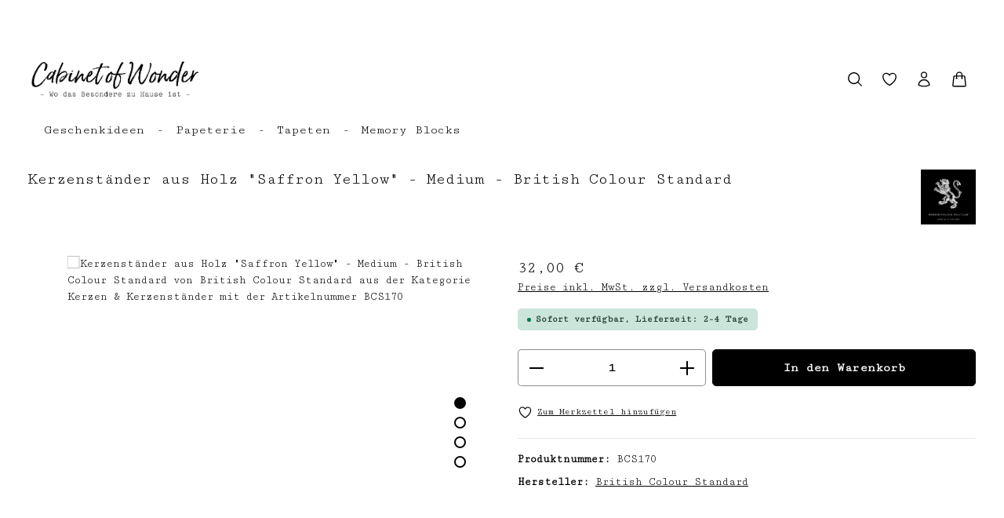

--- FILE ---
content_type: text/html; charset=UTF-8
request_url: https://cabinetofwonder.de/Kerzenstaender-aus-Holz-Saffron-Yellow-Medium-British-Colour-Standard/BCS170
body_size: 29290
content:
<!DOCTYPE html>
<html lang="de-DE"
      itemscope="itemscope"
      itemtype="https://schema.org/WebPage">


    
                            
    <head>
                                    <meta charset="utf-8">
            
                            <meta name="viewport"
                      content="width=device-width, initial-scale=1, shrink-to-fit=no">
            
                            <meta name="author"
                      content="">
                <meta name="robots"
                      content="index,follow">
                <meta name="revisit-after"
                      content="15 days">
                <meta name="keywords"
                      content="">
                <meta name="description"
                      content="Ein eleganter, schlichter, gedrehter und lackierter Kerzenhalter aus Holz in einer British Colour Standard-Farbe, der den Tisch stilvoll eindeckt.
Mit Kerzenfassung aus Metall und samtiger Unterseite zum Schutz der Möbel.">
            
                <meta property="og:type"
          content="product">
    <meta property="og:site_name"
          content="Cabinet of Wonder">
    <meta property="og:url"
          content="https://cabinetofwonder.de/Kerzenstaender-aus-Holz-Saffron-Yellow-Medium-British-Colour-Standard/BCS170">
    <meta property="og:title"
          content="Kerzenständer aus Holz &quot;Saffron Yellow&quot; - Medium - British Colour Standard | BCS170">

    <meta property="og:description"
          content="Ein eleganter, schlichter, gedrehter und lackierter Kerzenhalter aus Holz in einer British Colour Standard-Farbe, der den Tisch stilvoll eindeckt.
Mit Kerzenfassung aus Metall und samtiger Unterseite zum Schutz der Möbel.">
    <meta property="og:image"
          content="https://cabinetofwonder.de/media/e2/22/f9/1671037139/kerzenstaender-aus-holz-saffron-yellow-medium-british-colour-standard-bcs170-kerzen.jpg?ts=1730040496">

            <meta property="product:brand"
              content="British Colour Standard">
    
            <meta property="product:price:amount"
          content="32">
    <meta property="product:price:currency"
          content="EUR">
    <meta property="product:product_link"
          content="https://cabinetofwonder.de/Kerzenstaender-aus-Holz-Saffron-Yellow-Medium-British-Colour-Standard/BCS170">

    <meta name="twitter:card"
          content="product">
    <meta name="twitter:site"
          content="Cabinet of Wonder">
    <meta name="twitter:title"
          content="Kerzenständer aus Holz &quot;Saffron Yellow&quot; - Medium - British Colour Standard | BCS170">
    <meta name="twitter:description"
          content="Ein eleganter, schlichter, gedrehter und lackierter Kerzenhalter aus Holz in einer British Colour Standard-Farbe, der den Tisch stilvoll eindeckt.
Mit Kerzenfassung aus Metall und samtiger Unterseite zum Schutz der Möbel.">
    <meta name="twitter:image"
          content="https://cabinetofwonder.de/media/e2/22/f9/1671037139/kerzenstaender-aus-holz-saffron-yellow-medium-british-colour-standard-bcs170-kerzen.jpg?ts=1730040496">

                                <meta itemprop="copyrightHolder"
                      content="Cabinet of Wonder">
                <meta itemprop="copyrightYear"
                      content="">
                <meta itemprop="isFamilyFriendly"
                      content="true">
                <meta itemprop="image"
                      content="https://cabinetofwonder.de/media/06/0d/b1/1594561526/Zeichenfläche 1_(2).png?ts=1594561526">
            

                
                        <meta name="theme-color"
              content="#ffffff">
    
                                                
                    <link rel="icon" href="https://cabinetofwonder.de/media/57/dd/35/1676910221/Zeichenfläche 1_(2) (1).png?ts=1676910221">
        
                                <link rel="apple-touch-icon"
                  href="https://cabinetofwonder.de/media/57/dd/35/1676910221/Zeichenfläche 1_(2) (1).png?ts=1676910221">
                    
            
    
    <link rel="canonical" href="https://cabinetofwonder.de/Kerzenstaender-aus-Holz-Saffron-Yellow-Medium-British-Colour-Standard/BCS170">

                    <title itemprop="name">
                    Kerzenständer aus Holz &quot;Saffron Yellow&quot; - Medium - British Colour Standard | BCS170            </title>
        
                                                                            <link rel="stylesheet"
                      href="https://cabinetofwonder.de/theme/9cad2ee5aac9be27e0a4c6b326fff0e0/css/all.css?1768854239">
                                    

                
                        <style data-plugin="zenitHorizonCustomCss">@media (min-width: 768px) {
.footer-hotline-column {margin-right:30px;}
}</style>
            
                                <script id="usercentrics-cmp" src="https://web.cmp.usercentrics.eu/ui/loader.js" data-settings-id="oLshVneai3fSKF" async></script>
            
                
    <script>
        window.features = JSON.parse('\u007B\u0022V6_5_0_0\u0022\u003Atrue,\u0022v6.5.0.0\u0022\u003Atrue,\u0022V6_6_0_0\u0022\u003Atrue,\u0022v6.6.0.0\u0022\u003Atrue,\u0022V6_7_0_0\u0022\u003Atrue,\u0022v6.7.0.0\u0022\u003Atrue,\u0022V6_8_0_0\u0022\u003Afalse,\u0022v6.8.0.0\u0022\u003Afalse,\u0022DISABLE_VUE_COMPAT\u0022\u003Atrue,\u0022disable.vue.compat\u0022\u003Atrue,\u0022ACCESSIBILITY_TWEAKS\u0022\u003Atrue,\u0022accessibility.tweaks\u0022\u003Atrue,\u0022TELEMETRY_METRICS\u0022\u003Afalse,\u0022telemetry.metrics\u0022\u003Afalse,\u0022FLOW_EXECUTION_AFTER_BUSINESS_PROCESS\u0022\u003Afalse,\u0022flow.execution.after.business.process\u0022\u003Afalse,\u0022PERFORMANCE_TWEAKS\u0022\u003Afalse,\u0022performance.tweaks\u0022\u003Afalse,\u0022CACHE_CONTEXT_HASH_RULES_OPTIMIZATION\u0022\u003Afalse,\u0022cache.context.hash.rules.optimization\u0022\u003Afalse,\u0022DEFERRED_CART_ERRORS\u0022\u003Afalse,\u0022deferred.cart.errors\u0022\u003Afalse,\u0022PRODUCT_ANALYTICS\u0022\u003Afalse,\u0022product.analytics\u0022\u003Afalse,\u0022SAS_BLOG_ACCESSIBILITY_TWEAKS\u0022\u003Afalse,\u0022sas.blog.accessibility.tweaks\u0022\u003Afalse\u007D');
    </script>
        

                        <!-- WbmTagManagerAnalytics Head Snippet Start -->
                                        
        

    <!-- Shopware Analytics -->
    <script>
        window.shopwareAnalytics = {
            trackingId: '',
            merchantConsent: true,
            debug: false,
            storefrontController: 'Product',
            storefrontAction: 'index',
            storefrontRoute: 'frontend.detail.page',
            storefrontCmsPageType:  'product_detail' ,
        };
    </script>
    <!-- End Shopware Analytics -->
        

                
                
                            
                            
                            
                                                        
                                                
                                                                                                
                                
                                    <script data-plugin="zenitHorizonFonts">
                        const zenthemeFonts = [],
                            zenthemeFontFamilyBase = 'Cutive+Mono:400',
                            zenthemeFontFamilyHeadline = '';
                        fontDisplay = '&display=swap';

                        zenthemeFontFamilyBase ? zenthemeFonts.push( zenthemeFontFamilyBase.replace('&amp;','&') ) : '';
                        zenthemeFontFamilyHeadline ? zenthemeFonts.push( zenthemeFontFamilyHeadline.replace('&amp;','&') ) : '';
                        zenthemeFonts.push( fontDisplay.replace('&amp;','&') );

                        WebFontConfig = {
                            google: {
                                families: zenthemeFonts,
                                timeout: 2000,
                            },
                            active: function () {
                                let event = new Event('webfontsloaded');
                                document.dispatchEvent(event);
                            },
                        };

                        (function(d) {
                            const wf = d.createElement('script'), s = d.scripts[0];
                            wf.src = 'https://cabinetofwonder.de/bundles/zenitplatformhorizon/storefront/assets/font/webfont.js?1768854240';
                            wf.async = true;
                            s.parentNode.insertBefore(wf, s);
                        })(document);
                    </script>
                                        


            <script id="wbmTagMangerDefine" type="text/javascript">
            let gtmIsTrackingProductClicks = Boolean(1),
                gtmIsTrackingAddToWishlistClicks = Boolean(1),
                maxDatalayerLimitBeforeSplit = Number(7),
                gtmContainerId = 'GTM-TDD6SHF',
                hasSWConsentSupport = Boolean();
            window.wbmScriptIsSet = false;
            window.dataLayer = window.dataLayer || [];
            window.dataLayer.push({"event":"user","id":null});
        </script>

        <script id="wbmTagMangerDataLayer" type="text/javascript">
            window.dataLayer.push({ ecommerce: null });
            window.dataLayer.push({"ecommerce":{"currencyCode":"EUR","detail":{"actionField":{"list":""},"products":[{"category":"","price":32,"brand":"British Colour Standard","id":"BCS170","name":"Kerzenst\u00e4nder aus Holz &quot;Saffron Yellow&quot; - Medium - British Colour Standard","variant":""}]}},"google_tag_params":{"ecomm_prodid":"BCS170","ecomm_pagetype":"product"}});

            
                

                    </script>    
                        <script id="wbmTagManger" type="text/javascript" data-usercentrics="Google Tag Manager">
                function getCookie(name) {
                    var cookieMatch = document.cookie.match(name + '=(.*?)(;|$)');
                    return cookieMatch && decodeURI(cookieMatch[1]);
                }

                let gtmCookieSet = getCookie('wbm-tagmanager-enabled');
                
                let googleTag = function(w,d,s,l,i){w[l]=w[l]||[];w[l].push({'gtm.start':new Date().getTime(),event:'gtm.js'});var f=d.getElementsByTagName(s)[0],j=d.createElement(s),dl=l!='dataLayer'?'&l='+l:'';j.async=true;j.src='https://www.googletagmanager.com/gtm.js?id='+i+dl+'';f.parentNode.insertBefore(j,f);};
                

                if (hasSWConsentSupport && gtmCookieSet === null) {
                    window.wbmGoogleTagmanagerId = gtmContainerId;
                    window.wbmScriptIsSet = false;
                    window.googleTag = googleTag;
                } else {
                    window.wbmScriptIsSet = true;
                    googleTag(window, document, 'script', 'dataLayer', gtmContainerId);
                    googleTag = null;

                    window.dataLayer = window.dataLayer || [];
                    function gtag() { dataLayer.push(arguments); }

                    if (hasSWConsentSupport) {
                        (() => {
                            const analyticsStorageEnabled = document.cookie.split(';').some((item) => item.trim().includes('google-analytics-enabled=1'));
                            const adsEnabled = document.cookie.split(';').some((item) => item.trim().includes('google-ads-enabled=1'));

                            gtag('consent', 'update', {
                                'ad_storage': adsEnabled ? 'granted' : 'denied',
                                'ad_user_data': adsEnabled ? 'granted' : 'denied',
                                'ad_personalization': adsEnabled ? 'granted' : 'denied',
                                'analytics_storage': analyticsStorageEnabled ? 'granted' : 'denied'
                            });
                        })();
                    }
                }

                
            </script><!-- WbmTagManagerAnalytics Head Snippet End -->
            

    
                            
            <script type="text/javascript" id="recaptcha-script"
                                data-src='https://www.google.com/recaptcha/api.js?render=6LflNf4rAAAAABOb3KzAkUBxRqrgPpmLsguwBCOv'
                defer></script>
        <script>
                                        window.googleReCaptchaV3Active = true;
                    </script>
            
                
        
                                    <script>
                window.activeNavigationId = '5f5e8705c3b74e8d83d2542255d8eb45';
                window.activeRoute = 'frontend.detail.page';
                window.activeRouteParameters = '\u007B\u0022_httpCache\u0022\u003Atrue,\u0022productId\u0022\u003A\u002204a30806b03143a887c82e03cb0de11d\u0022\u007D';
                window.router = {
                    'frontend.cart.offcanvas': '/checkout/offcanvas',
                    'frontend.cookie.offcanvas': '/cookie/offcanvas',
                    'frontend.cookie.groups': '/cookie/groups',
                    'frontend.checkout.finish.page': '/checkout/finish',
                    'frontend.checkout.info': '/widgets/checkout/info',
                    'frontend.menu.offcanvas': '/widgets/menu/offcanvas',
                    'frontend.cms.page': '/widgets/cms',
                    'frontend.cms.navigation.page': '/widgets/cms/navigation',
                    'frontend.country.country-data': '/country/country-state-data',
                    'frontend.app-system.generate-token': '/app-system/Placeholder/generate-token',
                    'frontend.gateway.context': '/gateway/context',
                    'frontend.cookie.consent.offcanvas': '/cookie/consent-offcanvas',
                    'frontend.account.login.page': '/account/login',
                    };
                window.salesChannelId = 'fc743c5df1d549029087adcb5d3c8b69';
            </script>
        

    <script>
        window.router['frontend.shopware_analytics.customer.data'] = '/storefront/script/shopware-analytics-customer'
    </script>

                                <script>
                
                window.breakpoints = JSON.parse('\u007B\u0022xs\u0022\u003A0,\u0022sm\u0022\u003A576,\u0022md\u0022\u003A768,\u0022lg\u0022\u003A992,\u0022xl\u0022\u003A1200,\u0022xxl\u0022\u003A1400\u007D');
            </script>
        
                                    <script>
                    window.customerLoggedInState = 0;

                    window.wishlistEnabled = 1;
                </script>
                    
                                    
    
                        
    <script>
        window.validationMessages = JSON.parse('\u007B\u0022required\u0022\u003A\u0022Die\u0020Eingabe\u0020darf\u0020nicht\u0020leer\u0020sein.\u0022,\u0022email\u0022\u003A\u0022Ung\\u00fcltige\u0020E\u002DMail\u002DAdresse.\u0020Die\u0020E\u002DMail\u0020ben\\u00f6tigt\u0020das\u0020Format\u0020\\\u0022nutzer\u0040beispiel.de\\\u0022.\u0022,\u0022confirmation\u0022\u003A\u0022Ihre\u0020Eingaben\u0020sind\u0020nicht\u0020identisch.\u0022,\u0022minLength\u0022\u003A\u0022Die\u0020Eingabe\u0020ist\u0020zu\u0020kurz.\u0022,\u0022grecaptcha\u0022\u003A\u0022Bitte\u0020akzeptieren\u0020Sie\u0020die\u0020technisch\u0020erforderlichen\u0020Cookies,\u0020um\u0020die\u0020reCAPTCHA\u002D\\u00dcberpr\\u00fcfung\u0020zu\u0020erm\\u00f6glichen.\u0022\u007D');
    </script>
        
        
                                                        <script>
                        window.themeJsPublicPath = 'https://cabinetofwonder.de/theme/9cad2ee5aac9be27e0a4c6b326fff0e0/js/';
                    </script>
                                            <script type="text/javascript" src="https://cabinetofwonder.de/theme/9cad2ee5aac9be27e0a4c6b326fff0e0/js/storefront/storefront.js?1768854239" defer></script>
                                            <script type="text/javascript" src="https://cabinetofwonder.de/theme/9cad2ee5aac9be27e0a4c6b326fff0e0/js/dne-custom-css-js/dne-custom-css-js.js?1768854239" defer></script>
                                            <script type="text/javascript" src="https://cabinetofwonder.de/theme/9cad2ee5aac9be27e0a4c6b326fff0e0/js/swag-pay-pal/swag-pay-pal.js?1768854239" defer></script>
                                            <script type="text/javascript" src="https://cabinetofwonder.de/theme/9cad2ee5aac9be27e0a4c6b326fff0e0/js/pickware-dhl/pickware-dhl.js?1768854239" defer></script>
                                            <script type="text/javascript" src="https://cabinetofwonder.de/theme/9cad2ee5aac9be27e0a4c6b326fff0e0/js/pickware-shipping-bundle/pickware-shipping-bundle.js?1768854239" defer></script>
                                            <script type="text/javascript" src="https://cabinetofwonder.de/theme/9cad2ee5aac9be27e0a4c6b326fff0e0/js/sas-blog-module/sas-blog-module.js?1768854239" defer></script>
                                            <script type="text/javascript" src="https://cabinetofwonder.de/theme/9cad2ee5aac9be27e0a4c6b326fff0e0/js/wbm-tag-manager-analytics/wbm-tag-manager-analytics.js?1768854239" defer></script>
                                            <script type="text/javascript" src="https://cabinetofwonder.de/theme/9cad2ee5aac9be27e0a4c6b326fff0e0/js/cbax-modul-analytics/cbax-modul-analytics.js?1768854239" defer></script>
                                            <script type="text/javascript" src="https://cabinetofwonder.de/theme/9cad2ee5aac9be27e0a4c6b326fff0e0/js/newsletter-sendinblue/newsletter-sendinblue.js?1768854239" defer></script>
                                            <script type="text/javascript" src="https://cabinetofwonder.de/theme/9cad2ee5aac9be27e0a4c6b326fff0e0/js/shop-studio-back-to-stock-notification-cloud/shop-studio-back-to-stock-notification-cloud.js?1768854239" defer></script>
                                            <script type="text/javascript" src="https://cabinetofwonder.de/theme/9cad2ee5aac9be27e0a4c6b326fff0e0/js/swag-analytics/swag-analytics.js?1768854239" defer></script>
                                            <script type="text/javascript" src="https://cabinetofwonder.de/theme/9cad2ee5aac9be27e0a4c6b326fff0e0/js/swag-custom-notification/swag-custom-notification.js?1768854239" defer></script>
                                            <script type="text/javascript" src="https://cabinetofwonder.de/theme/9cad2ee5aac9be27e0a4c6b326fff0e0/js/zenit-platform-horizon/zenit-platform-horizon.js?1768854239" defer></script>
                                                        

    
    

    
        
        
        
        
    
        
        

                                
    <script>
        window.mollie_javascript_use_shopware = '0'
    </script>

            <script type="text/javascript" src="https://cabinetofwonder.de/bundles/molliepayments/mollie-payments.js?1768737077" defer></script>
    

    </head>

        <body class="is-ctl-product is-act-index is-active-route-frontend-detail-page has-product-actions has-pw-toggle has-lbl-floating is-cms is-lo-full-width-boxed is-tb-hidden is-srch-overlay is-mn-offcanvas-md  main-navigation-scroller">

            
                
    
    
            <div id="page-top" class="skip-to-content bg-primary-subtle text-primary-emphasis overflow-hidden" tabindex="-1">
            <div class="container skip-to-content-container d-flex justify-content-center visually-hidden-focusable">
                                                                                        <a href="#content-main" class="skip-to-content-link d-inline-flex text-decoration-underline m-1 p-2 fw-bold gap-2">
                                Zum Hauptinhalt springen
                            </a>
                                            
                                    
            <a href="#header-main-search-input"
           class="skip-to-content-link d-inline-flex text-decoration-underline m-1 p-2 fw-bold gap-2 d-none">
            Zur Suche springen
        </a>
    
                                    
            <a href="#main-navigation-menu" class="skip-to-content-link d-inline-flex text-decoration-underline m-1 p-2 fw-bold gap-2 d-none d-lg-block">
            Zur Hauptnavigation springen
        </a>
                                </div>
        </div>
        
        
    
                            <noscript>
                <iframe src="https://www.googletagmanager.com/ns.html?id=GTM-TDD6SHF"
                        height="0"
                        width="0"
                        style="display:none;visibility:hidden"
                        title="Google Tagmanager">

                </iframe>
            </noscript>
            
                        <noscript class="noscript-main">
                
    <div role="alert"
         aria-live="polite"
         class="alert alert-info d-flex align-items-center">

                                                                        
                                                                    
                                    
                <span class="icon icon-info" aria-hidden="true">
                                        <svg xmlns="http://www.w3.org/2000/svg" xmlns:xlink="http://www.w3.org/1999/xlink" width="24" height="24" viewBox="0 0 24 24"><defs><path d="M12 7c.5523 0 1 .4477 1 1s-.4477 1-1 1-1-.4477-1-1 .4477-1 1-1zm1 9c0 .5523-.4477 1-1 1s-1-.4477-1-1v-5c0-.5523.4477-1 1-1s1 .4477 1 1v5zm11-4c0 6.6274-5.3726 12-12 12S0 18.6274 0 12 5.3726 0 12 0s12 5.3726 12 12zM12 2C6.4772 2 2 6.4772 2 12s4.4772 10 10 10 10-4.4772 10-10S17.5228 2 12 2z" id="icons-default-info" /></defs><use xlink:href="#icons-default-info" fill="#758CA3" fill-rule="evenodd" /></svg>
                    </span>
                                                        
                                    
                    <div class="alert-content-container">
                                                    
                                                            Um unseren Shop in vollem Umfang nutzen zu können, empfehlen wir Ihnen Javascript in Ihrem Browser zu aktivieren.
                                    
                                                                </div>
            </div>
            </noscript>
        

        <noscript class="noscript-main">
            <style>
                [data-zen-scroll-cms-animation] .zen-animate,
                [data-zen-scroll-listing-animation] .zen-animate-listing {
                    visibility: visible;
                }
            </style>
        </noscript>
    

                
        <div class="page-wrapper">
                                                                
            
            
            
                        
            
                                                                                                                        
                                                                                                                                                                
                                    
                            
                    
                
                
                            
                
                
                
                
                
        
    
                
        <header class="header-main header-multi-line header-multi-line-mobile header-logo-left"
                data-zen-sticky-header="true"
                data-zen-sticky-header-options="{&quot;viewports&quot;:[&quot;XXL&quot;,&quot;XS&quot;,&quot;SM&quot;,&quot;MD&quot;,&quot;LG&quot;,&quot;XL&quot;],&quot;scrollOffset&quot;:&quot;&quot;,&quot;autoHide&quot;:true}"
                                                    data-zen-header-tooltips="true"
                    data-zen-header-tooltips-options="{&quot;tooltipPlacement&quot;:&quot;left&quot;}"
                >

            <div class="header-inner">
                                                                                            
    
                                        
                <div class="nav-header">
            <div class="container">
                <div class="header-row row gx-1">

                                        
                    
                    
                    
                    
                    
                    
                                                                                                                                                                                        <div class="header-logo-col col-12 col-sm-auto col-xl-3">
                                        <div class="header-logo-main text-center">
                    <a class="header-logo-main-link"
               href="/"
               title="Zur Startseite gehen">
                                
                        <picture class="header-logo-picture d-block m-auto">
                                                                            
                                                                            
                                                                                    <img src="https://cabinetofwonder.de/media/06/0d/b1/1594561526/Zeichenfla%CC%88che%201_%282%29.png?ts=1594561526"
                                     alt="Zur Startseite gehen"
                                     class="img-fluid header-logo-main-img">
                                                                        </picture>
                
            </a>
            </div>
                                </div>
                                                                        
                                                                                                                                                                    <div class="header-menu-button col-auto d-lg-none ms-sm-auto"
                                     data-zen-tooltip-title="Menü">
                                                                            <button
                                            class="btn nav-main-toggle-btn header-actions-btn"
                                            type="button"
                                            data-off-canvas-menu="true"
                                            aria-label="Menü"
                                        >
                                                                                                            
                                                
                <span class="icon icon-stack" aria-hidden="true">
                                        <svg xmlns="http://www.w3.org/2000/svg" xmlns:xlink="http://www.w3.org/1999/xlink" width="24" height="24" viewBox="0 0 24 24"><defs><path d="M2.75 18h12.5a.75.75 0 0 1 .102 1.493l-.102.007H2.75a.75.75 0 0 1-.102-1.494L2.75 18h12.5-12.5Zm0-6.5h18.5a.75.75 0 0 1 .102 1.493L21.25 13H2.75a.75.75 0 0 1-.102-1.493l.102-.007h18.5-18.5Zm0-6.497h15.5a.75.75 0 0 1 .102 1.493l-.102.007H2.75a.75.75 0 0 1-.102-1.493l.102-.007h15.5-15.5Z" id="icons-heroicons-outline-stack" /></defs><use xlink:href="#icons-heroicons-outline-stack" /></svg>
                    </span>
                                                                                        </button>
                                    
                                </div>
                                                                        
                                                                                                                                                                    <div class="header-actions-col col-auto col-xl-3 ms-auto ms-sm-0 ms-lg-auto">
                                    <div class="row gx-1 justify-content-end">
                                                                                    <div class="col-auto d-none"
                                                 data-zen-tooltip-title="Menü">
                                                                                        <button
                                            class="btn nav-main-toggle-btn header-actions-btn"
                                            type="button"
                                            data-off-canvas-menu="true"
                                            aria-label="Menü"
                                        >
                                                                                                            
                                                
                <span class="icon icon-stack" aria-hidden="true">
                                        <svg xmlns="http://www.w3.org/2000/svg" xmlns:xlink="http://www.w3.org/1999/xlink" width="24" height="24" viewBox="0 0 24 24"><use xlink:href="#icons-heroicons-outline-stack" /></svg>
                    </span>
                                                                                        </button>
                                    
                                            </div>
                                        
                                                                                                                            <div class="col-auto ">
                                                <div class="search-toggle"
                                                     data-zen-tooltip-title="Suchen">
                                                    <button class="btn header-actions-btn search-toggle-btn js-search-toggle-btn collapsed"
                                                            type="button"
                                                                                                                    data-zen-toggle="overlay"
                                                            aria-expanded="false"
                                                            aria-controls="searchCollapse"
                                                                                                                    aria-label="Suchen">
                                                                        
                                                
                <span class="icon icon-search icon-md" aria-hidden="true">
                                        <svg xmlns="http://www.w3.org/2000/svg" xmlns:xlink="http://www.w3.org/1999/xlink" viewBox="0 0 24 24"><use xlink:href="#icons-heroicons-outline-search" /></svg>
                    </span>
                                                                            
                                                
                <span class="icon icon-x icon-md icon-search-close d-none" aria-hidden="true">
                                        <svg xmlns="http://www.w3.org/2000/svg" xmlns:xlink="http://www.w3.org/1999/xlink" viewBox="0 0 24 24"><use xlink:href="#icons-heroicons-outline-x" /></svg>
                    </span>
                                                        </button>
                                                </div>
                                            </div>
                                        
                                                                                                                                                                                <div class="col-auto">
                                                    <div class="header-wishlist"
                                                         data-zen-tooltip-title="Merkzettel">
                                                        <a class="btn header-wishlist-btn header-actions-btn"
                                                           href="/wishlist"
                                                           title="Merkzettel"
                                                           aria-labelledby="wishlist-basket-live-area"
                                                        >
                                                                    
            <span class="header-wishlist-icon">
                            
                                                
                <span class="icon icon-heart icon-md" aria-hidden="true">
                                        <svg xmlns="http://www.w3.org/2000/svg" xmlns:xlink="http://www.w3.org/1999/xlink" viewBox="0 0 24 24"><defs><g id="icons-heroicons-outline-heart"><path d="M12,21a.73.73,0,0,1-.35-.09c-.39-.2-9.4-5.08-9.4-12.66A5.36,5.36,0,0,1,7.69,3,5.52,5.52,0,0,1,12,5.05a5.52,5.52,0,0,1,4.31-2,5.36,5.36,0,0,1,5.44,5.25c0,7.58-9,12.46-9.4,12.66A.73.73,0,0,1,12,21ZM7.69,4.5A3.85,3.85,0,0,0,3.75,8.25c0,5.91,6.63,10.18,8.25,11.14,1.62-1,8.25-5.25,8.25-11.14A3.85,3.85,0,0,0,16.31,4.5a3.93,3.93,0,0,0-3.62,2.29.79.79,0,0,1-1.38,0A3.93,3.93,0,0,0,7.69,4.5Z" /></g></defs><use xlink:href="#icons-heroicons-outline-heart" /></svg>
                    </span>
            </span>
    
    
    
        <span class="badge header-wishlist-badge"
          id="wishlist-basket"
          data-wishlist-storage="true"
          data-wishlist-storage-options="{&quot;listPath&quot;:&quot;\/wishlist\/list&quot;,&quot;mergePath&quot;:&quot;\/wishlist\/merge&quot;,&quot;pageletPath&quot;:&quot;\/wishlist\/merge\/pagelet&quot;}"
          data-wishlist-widget="true"
          data-wishlist-widget-options="{&quot;showCounter&quot;:true}"
          aria-labelledby="wishlist-basket-live-area"
    ></span>

    <span class="visually-hidden"
          id="wishlist-basket-live-area"
          data-wishlist-live-area-text="Du hast %counter% Produkte auf dem Merkzettel"
          aria-live="polite"
    ></span>
                                                        </a>
                                                    </div>
                                                </div>
                                                                                    
                                                                                                                            <div class="col-auto">
                                                <div class="account-menu"
                                                     data-zen-tooltip-title="Ihr Konto">
                                                        <div class="dropdown">
            
    <button class="btn account-menu-btn header-actions-btn"
            type="button"
            id="accountWidget"
            data-account-menu="true"
            data-bs-toggle="dropdown"
            aria-haspopup="true"
            aria-expanded="false"
            aria-label="Ihr Konto"
            title="Ihr Konto">
                        
                                                
                <span class="icon icon-avatar icon-md" aria-hidden="true">
                                        <svg xmlns="http://www.w3.org/2000/svg" xmlns:xlink="http://www.w3.org/1999/xlink" viewBox="0 0 24 24"><defs><g id="icons-heroicons-outline-avatar"><path d="M12,10.5A4.5,4.5,0,1,1,16.5,6,4.51,4.51,0,0,1,12,10.5ZM12,3a3,3,0,1,0,3,3A3,3,0,0,0,12,3Z" /><path d="M12,22.5a18.55,18.55,0,0,1-7.81-1.7.76.76,0,0,1-.44-.69,8.25,8.25,0,0,1,16.5,0,.76.76,0,0,1-.44.69A18.55,18.55,0,0,1,12,22.5ZM5.28,19.64a17.31,17.31,0,0,0,13.44,0,6.75,6.75,0,0,0-13.44,0Z" /></g></defs><use xlink:href="#icons-heroicons-outline-avatar" /></svg>
                    </span>
    
                    </button>

                <div class="dropdown-menu dropdown-menu-end account-menu-dropdown shadow js-account-menu-dropdown"
         aria-labelledby="accountWidget">
        

        
            <div class="offcanvas-header">
                        <span data-id="off-canvas-headline" class="offcanvas-title">
        Ihr Konto
    </span>
    <button class="btn offcanvas-close js-offcanvas-close stretched-link" aria-label="Menü schließen">
                                                        
                                                
                <span class="icon icon-x icon-md" aria-hidden="true">
                                        <svg xmlns="http://www.w3.org/2000/svg" xmlns:xlink="http://www.w3.org/1999/xlink" viewBox="0 0 24 24"><use xlink:href="#icons-heroicons-outline-x" /></svg>
                    </span>
                </button>
        </div>
    
            <div class="offcanvas-body">
                <div class="account-menu">
        
                                    <div class="account-menu-login">
                                            <a href="/account/login"
                           title="Anmelden"
                           class="btn btn-primary account-menu-login-button">
                            Anmelden
                        </a>
                    
                                            <div class="account-menu-register">
                            oder
                            <a href="/account/login"
                               title="Registrieren">
                                registrieren
                            </a>
                        </div>
                                    </div>
                    
                    <div class="account-menu-links">
                    <div class="header-account-menu">
        <div class="card account-menu-inner">
                                        
                                                <nav class="list-group list-group-flush account-aside-list-group">
                        
                                                                <a href="/account"
                                   title="Übersicht"
                                   class="list-group-item list-group-item-action account-aside-item"
                                   >
                                    Übersicht
                                </a>
                            
                                                            <a href="/account/profile"
                                   title="Persönliches Profil"
                                   class="list-group-item list-group-item-action account-aside-item"
                                   >
                                    Persönliches Profil
                                </a>
                            
                                                                                                                            <a href="/account/address"
                                   title="Adressen"
                                   class="list-group-item list-group-item-action account-aside-item"
                                   >
                                    Adressen
                                </a>
                            
                                                            <a href="/account/order"
                                   title="Bestellungen"
                                   class="list-group-item list-group-item-action account-aside-item"
                                   >
                                    Bestellungen
                                </a>
                                                    

            
            

                    </nav>
                            
                                                </div>
    </div>
            </div>
            </div>
        </div>
        </div>
    </div>
                                                </div>
                                            </div>
                                        
                                                                                                                            <div class="col-auto">
                                                <div
                                                    class="header-cart"
                                                    data-off-canvas-cart="true"
                                                    data-zen-tooltip-title="Warenkorb"
                                                    >
                                                    <a
                                                        class="btn header-cart-btn header-actions-btn"
                                                        href="/checkout/cart"
                                                        data-cart-widget="true"
                                                        title="Warenkorb"
                                                        aria-labelledby="cart-widget-aria-label"
                                                        aria-haspopup="true"
                                                    >
                                                            
    <span class="header-cart-icon">
                        
                                                
                <span class="icon icon-bag icon-md" aria-hidden="true">
                                        <svg xmlns="http://www.w3.org/2000/svg" xmlns:xlink="http://www.w3.org/1999/xlink" viewBox="0 0 24 24"><defs><path d="M19.75,22.5H4.25a1.89,1.89,0,0,1-1.87-2.07l1.27-12A1.87,1.87,0,0,1,5.51,6.75h2V6a4.5,4.5,0,0,1,9,0v.75h2a1.87,1.87,0,0,1,1.86,1.68h0l1.27,12a1.89,1.89,0,0,1-1.87,2.07ZM5.51,8.25a.37.37,0,0,0-.37.34l-1.26,12a.37.37,0,0,0,.09.29.39.39,0,0,0,.28.12h15.5a.39.39,0,0,0,.28-.12.37.37,0,0,0,.09-.29l-1.26-12a.37.37,0,0,0-.37-.34h-2V9.66a1.13,1.13,0,1,1-1.5,0V8.25H9V9.66a1.13,1.13,0,1,1-1.5,0V8.25ZM9,6.75h6V6A3,3,0,0,0,9,6Z" id="icons-heroicons-outline-bag" /></defs><use xlink:href="#icons-heroicons-outline-bag" /></svg>
                    </span>
        </span>
        <span class="header-cart-total d-none d-sm-inline-block ms-sm-2">
        0,00 €
    </span>

        <span
        class="visually-hidden"
        id="cart-widget-aria-label"
    >
        Warenkorb enthält 0 Positionen. Der Gesamtwert beträgt 0,00 €.
    </span>
                                                    </a>
                                                </div>
                                            </div>
                                        
                                                                                                                                                                                                                                                                                                                                                                                                        
                                            
                                                                                                                        </div>
                                </div>
                                                                        
                                                                                                                                                                                                        <div class="header-search-col col-12">

                                                                                                                                    <button class="d-none js-overlay-close"
                                                        type="button"
                                                        aria-label="Close">
                                                                                                                            
                                                
                <span class="icon icon-x icon-lg" aria-hidden="true">
                                        <svg xmlns="http://www.w3.org/2000/svg" xmlns:xlink="http://www.w3.org/1999/xlink" viewBox="0 0 24 24"><defs><path d="M5.47 5.47a.75.75 0 011.06 0L12 10.94l5.47-5.47a.75.75 0 111.06 1.06L13.06 12l5.47 5.47a.75.75 0 11-1.06 1.06L12 13.06l-5.47 5.47a.75.75 0 01-1.06-1.06L10.94 12 5.47 6.53a.75.75 0 010-1.06z" id="icons-heroicons-outline-x" /></defs><use xlink:href="#icons-heroicons-outline-x" /></svg>
                    </span>
                                                                                                        </button>
                                                                                    
                                        
                <div class="collapse"
         id="searchCollapse">
        <div class="header-search my-2 m-sm-auto">
                            <form action="/search"
                      method="get"
                      data-search-widget="true"
                      data-search-widget-options="{&quot;searchWidgetMinChars&quot;:2}"
                      data-url="/suggest?search="
                      class="header-search-form js-search-form">
                                                    <div class="input-group has-validation"
             >
                            
                                        <input
                                    type="search"
                                    id="header-main-search-input"
                                    name="search"
                                    class="form-control header-search-input"
                                    autocomplete="off"
                                    autocapitalize="off"
                                    placeholder="Suche nach Produkten, Blogeinträgen, Autoren..."
                                    aria-label="Suche nach Produkten, Blogeinträgen, Autoren..."
                                    role="combobox"
                                    aria-autocomplete="list"
                                    aria-controls="search-suggest-listbox"
                                    aria-expanded="false"
                                    aria-describedby="search-suggest-result-info"
                                    value="">
                            

                                        <button type="submit"
                    class="btn header-search-btn"
                    aria-label="Suchen">
                <span class="header-search-icon">
                                    
                                                
                <span class="icon icon-search icon-md" aria-hidden="true">
                                        <svg xmlns="http://www.w3.org/2000/svg" xmlns:xlink="http://www.w3.org/1999/xlink" viewBox="0 0 24 24"><defs><path d="M10.5 3.75a6.75 6.75 0 100 13.5 6.75 6.75 0 000-13.5zM2.25 10.5a8.25 8.25 0 1114.59 5.28l4.69 4.69a.75.75 0 11-1.06 1.06l-4.69-4.69A8.25 8.25 0 012.25 10.5z" id="icons-heroicons-outline-search" /></defs><use xlink:href="#icons-heroicons-outline-search" /></svg>
                    </span>
                    </span>
            </button>
        
                                        <button class="btn header-close-btn js-search-close-btn d-none"
                    type="button"
                    aria-label="Die Dropdown-Suche schließen">
                <span class="header-close-icon">
                                    
                                                
                <span class="icon icon-x icon-md" aria-hidden="true">
                                        <svg xmlns="http://www.w3.org/2000/svg" xmlns:xlink="http://www.w3.org/1999/xlink" viewBox="0 0 24 24"><use xlink:href="#icons-heroicons-outline-x" /></svg>
                    </span>
                    </span>
            </button>
            </div>

                                    </form>
                    </div>
    </div>

                                        </div>
                                                                                                        
                                                            </div>
            </div>

                                                </div>
    
                
                                                                                                <div class="nav-main">
                                                                
                 
    
    <div class="main-navigation"
                    data-zen-nav-scroller="true"
            data-zen-nav-scroller-options="{&quot;activeRootId&quot;:&quot;01996050b89871d38dec41a620b96023&quot;}"
        >
        <div class="container">
            
                                                <button class="main-navigation-scroller-controls-prev" aria-label="Vorheriges">
                                                                    
                                    
                <span class="icon icon-arrow-head-left icon-xs" aria-hidden="true">
                                        <svg xmlns="http://www.w3.org/2000/svg" xmlns:xlink="http://www.w3.org/1999/xlink" width="24" height="24" viewBox="0 0 24 24"><defs><path id="icons-default-arrow-head-left" d="m12.5 7.9142 10.2929 10.293c.3905.3904 1.0237.3904 1.4142 0 .3905-.3906.3905-1.0238 0-1.4143l-11-11c-.3905-.3905-1.0237-.3905-1.4142 0l-11 11c-.3905.3905-.3905 1.0237 0 1.4142.3905.3905 1.0237.3905 1.4142 0L12.5 7.9142z" /></defs><use transform="matrix(0 1 1 0 .5 -.5)" xlink:href="#icons-default-arrow-head-left" fill="#758CA3" fill-rule="evenodd" /></svg>
                    </span>
                                                </button>
                            
                                        <nav class="navbar navbar-expand-lg main-navigation-menu"
                     id="main-navigation-menu"
                     itemscope="itemscope"
                     itemtype="https://schema.org/SiteNavigationElement"
                     data-navbar="true"
                     data-navbar-options="{&quot;pathIdList&quot;:[&quot;01996050b89871d38dec41a620b96023&quot;,&quot;f8b0181bb5ce4850b49c6f14bb216600&quot;]}"
                     aria-label="Hauptnavigation">
                    <div class="collapse navbar-collapse" id="main_nav">
                        <ul class="navbar-nav main-navigation-menu-list">
                            
                                                                                                                                                                                        
                                                                                                                                                                                                                        
                                                    
        
        
                                                                
                
                                        
        <li class="main-navigation-item flyout">
                                                    
            
            <div class="nav-item nav-item-d90f90dde6f04e2e84ed59c6b4a31007 dropdown position-static">
                                                                                                <a class="nav-link nav-item-d90f90dde6f04e2e84ed59c6b4a31007-link root main-navigation-link dropdown-toggle"
                            href="https://cabinetofwonder.de/Geschenkideen/"
                            data-bs-toggle="dropdown"                                                        itemprop="url"
                            title="Geschenkideen"
                        >
                    
                                                                                                    <div class="main-navigation-link-text has-children" data-hover="Geschenkideen">
                                                                                                                                                
                                                                                    
                                <span class="main-navigation-link-name" data-hover="Geschenkideen" itemprop="name">Geschenkideen</span>

                                                                                                                                                    
                                
                                                                                                                                                        
                                                            </div>
                        
                                            </a>
                                    
                                                                                                                                        <div class="dropdown-menu js-flyout w-100 py-0 shadow">
                                
                                                                            
        <div class="container">
                            <div class="row navigation-flyout-bar zen-visually-hidden-focusable">
                                <div class="col">
                    <div class="navigation-flyout-category-link">
                                                                                    <a href="https://cabinetofwonder.de/Geschenkideen/"
                                   itemprop="url"
                                   title="Geschenkideen">
                                                                            Zur Kategorie Geschenkideen
                                                                    </a>
                                                                        </div>
                </div>
            

                                <div class="col-auto">
                    <button class="navigation-flyout-close js-close-flyout-menu btn-close" aria-label="Menü schließen">
                                                                                                                            </button>
                </div>
            
            </div>
        
                                        <div class="row navigation-flyout-content py-4" tabindex="-1">
                                                    <div class="col">
                        <div class="navigation-flyout-categories">
                                                                                                                                    
                
        
                                                                                                                                                                                                                                                                                                                                                                                                                                                                                                                                                        
        
    <div class="row navigation-flyout-categories is-level-0">
                                                        
                                    
                                        
                <div class="navigation-flyout-col ">
                                                                                                                            <a class="nav-item nav-item-019363bf393d783c8b623455a9cc52a5 nav-link nav-item-019363bf393d783c8b623455a9cc52a5-link navigation-flyout-link is-level-0"
                                   href="https://cabinetofwonder.de/Geschenkideen/Raumduefte-und-Duftkerzen/"
                                   itemprop="url"
                                                                      title="Raumdüfte und Duftkerzen">

                                                                                                                                                            <div class="navigation-flyout-link-icon">
                                                    
                                                            </div>
                                                                            
                                    <div class="navigation-flyout-link-name">
                                        <span itemprop="name">Raumdüfte und Duftkerzen</span>

                                                                                                                        </div>
                                </a>
                                                                        
                                                                                                                                                            </div>
                                                                    
                                    
                                        
                <div class="navigation-flyout-col ">
                                                                                                                            <a class="nav-item nav-item-0197545b6dc17927b714cd4ccfa9facf nav-link nav-item-0197545b6dc17927b714cd4ccfa9facf-link navigation-flyout-link is-level-0"
                                   href="https://cabinetofwonder.de/Geschenkideen/The-Superior-Labor/"
                                   itemprop="url"
                                                                      title="The Superior Labor">

                                                                                                                                                            <div class="navigation-flyout-link-icon">
                                                    
                                                            </div>
                                                                            
                                    <div class="navigation-flyout-link-name">
                                        <span itemprop="name">The Superior Labor</span>

                                                                                                                        </div>
                                </a>
                                                                        
                                                                                                                                                            </div>
                                                                    
                                    
                                        
                <div class="navigation-flyout-col ">
                                                                                                                            <a class="nav-item nav-item-0194371ce7a27370a7848bc443c65eb0 nav-link nav-item-0194371ce7a27370a7848bc443c65eb0-link navigation-flyout-link is-level-0"
                                   href="https://cabinetofwonder.de/Geschenkideen/HIBI-10-Minutes-Aroma-Raeucherstaebchen/"
                                   itemprop="url"
                                                                      title="HIBI - 10 Minutes Aroma - Räucherstäbchen">

                                                                                                                                                            <div class="navigation-flyout-link-icon">
                                                    
                                                            </div>
                                                                            
                                    <div class="navigation-flyout-link-name">
                                        <span itemprop="name">HIBI - 10 Minutes Aroma - Räucherstäbchen</span>

                                                                                                                        </div>
                                </a>
                                                                        
                                                                                                                                                            </div>
                                                                    
                                    
                                        
                <div class="navigation-flyout-col ">
                                                                                                                            <a class="nav-item nav-item-0199d8e658607a5185726c3fdafaff48 nav-link nav-item-0199d8e658607a5185726c3fdafaff48-link navigation-flyout-link is-level-0"
                                   href="https://cabinetofwonder.de/Geschenkideen/Traditionelle-japanische-MAEKAKE-Schuerzen/"
                                   itemprop="url"
                                                                      title="Traditionelle japanische MAEKAKE Schürzen">

                                                                                                                                                            <div class="navigation-flyout-link-icon">
                                                    
                                                            </div>
                                                                            
                                    <div class="navigation-flyout-link-name">
                                        <span itemprop="name">Traditionelle japanische MAEKAKE Schürzen</span>

                                                                                                                        </div>
                                </a>
                                                                        
                                                                                                                                                            </div>
                                                                    
                                    
                                        
                <div class="navigation-flyout-col ">
                                                                                                                            <a class="nav-item nav-item-01964f23fc7e7a738f145a1a41545238 nav-link nav-item-01964f23fc7e7a738f145a1a41545238-link navigation-flyout-link is-level-0"
                                   href="https://cabinetofwonder.de/Geschenkideen/PERU-PURO-Urschokolade/"
                                   itemprop="url"
                                                                      title="PERÚ PURO - Urschokolade">

                                                                                                                                                            <div class="navigation-flyout-link-icon">
                                                    
                                                            </div>
                                                                            
                                    <div class="navigation-flyout-link-name">
                                        <span itemprop="name">PERÚ PURO - Urschokolade</span>

                                                                                                                        </div>
                                </a>
                                                                        
                                                                                                                                                            </div>
                                                                    
                                    
                                        
                <div class="navigation-flyout-col ">
                                                                                                                            <a class="nav-item nav-item-01996c1d5d6e79648c577c3c27c88190 nav-link nav-item-01996c1d5d6e79648c577c3c27c88190-link navigation-flyout-link is-level-0"
                                   href="https://cabinetofwonder.de/Geschenkideen/Decoupage-Kollektion-John-Derian/"
                                   itemprop="url"
                                                                      title="Decoupage Kollektion - John Derian">

                                                                                                                                                            <div class="navigation-flyout-link-icon">
                                                    
                                                            </div>
                                                                            
                                    <div class="navigation-flyout-link-name">
                                        <span itemprop="name">Decoupage Kollektion - John Derian</span>

                                                                                                                        </div>
                                </a>
                                                                        
                                                                                                                                                            </div>
                                                                    
                                    
                                        
                <div class="navigation-flyout-col ">
                                                                                                                            <a class="nav-item nav-item-01969fd59d51789abd156713fc61729e nav-link nav-item-01969fd59d51789abd156713fc61729e-link navigation-flyout-link is-level-0"
                                   href="https://cabinetofwonder.de/Geschenkideen/Mini-Magnete-Midori/"
                                   itemprop="url"
                                                                      title="Mini Magnete - Midori">

                                                                                                                                                            <div class="navigation-flyout-link-icon">
                                                    
                                                            </div>
                                                                            
                                    <div class="navigation-flyout-link-name">
                                        <span itemprop="name">Mini Magnete - Midori</span>

                                                                                                                        </div>
                                </a>
                                                                        
                                                                                                                                                            </div>
                                                                    
                                    
                                        
                <div class="navigation-flyout-col ">
                                                                                                                            <a class="nav-item nav-item-097b8a623ac74d989879e989e75c59ea nav-link nav-item-097b8a623ac74d989879e989e75c59ea-link navigation-flyout-link is-level-0"
                                   href="https://cabinetofwonder.de/Geschenkideen/Streichhoelzer/"
                                   itemprop="url"
                                                                      title="Streichhölzer">

                                                                                                                                                            <div class="navigation-flyout-link-icon">
                                                    
                                                            </div>
                                                                            
                                    <div class="navigation-flyout-link-name">
                                        <span itemprop="name">Streichhölzer</span>

                                                                                                                        </div>
                                </a>
                                                                        
                                                                                                                                                            </div>
                                                                    
                                    
                                        
                <div class="navigation-flyout-col ">
                                                                                                                            <a class="nav-item nav-item-6530e9730d624952ab0669c504ed3f5e nav-link nav-item-6530e9730d624952ab0669c504ed3f5e-link navigation-flyout-link is-level-0"
                                   href="https://cabinetofwonder.de/Geschenkideen/Blumensamen-Urban-Gardening/"
                                   itemprop="url"
                                                                      title="Blumensamen / Urban Gardening">

                                                                                                                                                            <div class="navigation-flyout-link-icon">
                                                    
                                                            </div>
                                                                            
                                    <div class="navigation-flyout-link-name">
                                        <span itemprop="name">Blumensamen / Urban Gardening</span>

                                                                                                                        </div>
                                </a>
                                                                        
                                                                                                                                                            </div>
                                                                    
                                    
                                        
                <div class="navigation-flyout-col ">
                                                                                                                            <a class="nav-item nav-item-01959fddd1ec703dae29e54b56df216d nav-link nav-item-01959fddd1ec703dae29e54b56df216d-link navigation-flyout-link is-level-0"
                                   href="https://cabinetofwonder.de/Geschenkideen/Bienenwachskerzen/"
                                   itemprop="url"
                                                                      title="Bienenwachskerzen">

                                                                                                                                                            <div class="navigation-flyout-link-icon">
                                                    
                                                            </div>
                                                                            
                                    <div class="navigation-flyout-link-name">
                                        <span itemprop="name">Bienenwachskerzen</span>

                                                                                                                        </div>
                                </a>
                                                                        
                                                                                                                                                            </div>
                                                                    
                                    
                                        
                <div class="navigation-flyout-col ">
                                                                                                                            <a class="nav-item nav-item-0194cc1f1c3f7453b2e00c0803807e1a nav-link nav-item-0194cc1f1c3f7453b2e00c0803807e1a-link navigation-flyout-link is-level-0"
                                   href="https://cabinetofwonder.de/Geschenkideen/Vintage-Stoffbeutel/"
                                   itemprop="url"
                                                                      title="Vintage Stoffbeutel">

                                                                                                                                                            <div class="navigation-flyout-link-icon">
                                                    
                                                            </div>
                                                                            
                                    <div class="navigation-flyout-link-name">
                                        <span itemprop="name">Vintage Stoffbeutel</span>

                                                                                                                        </div>
                                </a>
                                                                        
                                                                                                                                                            </div>
                                                                    
                                    
                                        
                <div class="navigation-flyout-col ">
                                                                                                                            <a class="nav-item nav-item-01928b4b23f9791c9b1f9eeca097a6fd nav-link nav-item-01928b4b23f9791c9b1f9eeca097a6fd-link navigation-flyout-link is-level-0"
                                   href="https://cabinetofwonder.de/Geschenkideen/Kuschelige-Schurwolldecken-von-Maison-Deux/"
                                   itemprop="url"
                                                                      title="Kuschelige Schurwolldecken von Maison Deux">

                                                                                                                                                            <div class="navigation-flyout-link-icon">
                                                    
                                                            </div>
                                                                            
                                    <div class="navigation-flyout-link-name">
                                        <span itemprop="name">Kuschelige Schurwolldecken von Maison Deux</span>

                                                                                                                        </div>
                                </a>
                                                                        
                                                                                                                                                            </div>
                                                                    
                                    
                                        
                <div class="navigation-flyout-col ">
                                                                                                                            <a class="nav-item nav-item-101bfe5b204f43b5a8efa517d327efa8 nav-link nav-item-101bfe5b204f43b5a8efa517d327efa8-link navigation-flyout-link is-level-0"
                                   href="https://cabinetofwonder.de/Geschenkideen/Slow-Pharmacy/"
                                   itemprop="url"
                                                                      title="Slow Pharmacy">

                                                                                                                                                            <div class="navigation-flyout-link-icon">
                                                    
                                                            </div>
                                                                            
                                    <div class="navigation-flyout-link-name">
                                        <span itemprop="name">Slow Pharmacy</span>

                                                                                                                        </div>
                                </a>
                                                                        
                                                                                                                                                            </div>
                                                                    
                                    
                                        
                <div class="navigation-flyout-col ">
                                                                                                                            <a class="nav-item nav-item-3f8ed8066e534746a53a9ecb142a2a26 nav-link nav-item-3f8ed8066e534746a53a9ecb142a2a26-link navigation-flyout-link is-level-0"
                                   href="https://cabinetofwonder.de/Geschenkideen/Bath-Body/"
                                   itemprop="url"
                                                                      title="Bath &amp; Body">

                                                                                                                                                            <div class="navigation-flyout-link-icon">
                                                    
                                                            </div>
                                                                            
                                    <div class="navigation-flyout-link-name">
                                        <span itemprop="name">Bath &amp; Body</span>

                                                                                                                        </div>
                                </a>
                                                                        
                                                                                                                                                            </div>
                                                                    
                                    
                                        
                <div class="navigation-flyout-col ">
                                                                                                                            <a class="nav-item nav-item-98ccbb3c527f424b90c42647439f6ede nav-link nav-item-98ccbb3c527f424b90c42647439f6ede-link navigation-flyout-link is-level-0"
                                   href="https://cabinetofwonder.de/Geschenkideen/Vasen/"
                                   itemprop="url"
                                                                      title="Vasen">

                                                                                                                                                            <div class="navigation-flyout-link-icon">
                                                    
                                                            </div>
                                                                            
                                    <div class="navigation-flyout-link-name">
                                        <span itemprop="name">Vasen</span>

                                                                                                                        </div>
                                </a>
                                                                        
                                                                                                                                                            </div>
                                                                    
                                    
                                        
                <div class="navigation-flyout-col ">
                                                                                                                            <a class="nav-item nav-item-06b04b8f29084b9b876d1afd83735487 nav-link nav-item-06b04b8f29084b9b876d1afd83735487-link navigation-flyout-link is-level-0"
                                   href="https://cabinetofwonder.de/Geschenkideen/Broschen/"
                                   itemprop="url"
                                                                      title="Broschen">

                                                                                                                                                            <div class="navigation-flyout-link-icon">
                                                    
                                                            </div>
                                                                            
                                    <div class="navigation-flyout-link-name">
                                        <span itemprop="name">Broschen</span>

                                                                                                                        </div>
                                </a>
                                                                        
                                                                                                                                                            </div>
                                                                    
                                    
                                        
                <div class="navigation-flyout-col ">
                                                                                                                            <a class="nav-item nav-item-0194cc1ef683752197bcccb0a06ba362 nav-link nav-item-0194cc1ef683752197bcccb0a06ba362-link navigation-flyout-link is-level-0"
                                   href="https://cabinetofwonder.de/Geschenkideen/Vintage-Puzzle/"
                                   itemprop="url"
                                                                      title="Vintage Puzzle">

                                                                                                                                                            <div class="navigation-flyout-link-icon">
                                                    
                                                            </div>
                                                                            
                                    <div class="navigation-flyout-link-name">
                                        <span itemprop="name">Vintage Puzzle</span>

                                                                                                                        </div>
                                </a>
                                                                        
                                                                                                                                                            </div>
                                                                    
                                    
                                        
                <div class="navigation-flyout-col ">
                                                                                                                            <a class="nav-item nav-item-0198be5c7273708d950b4837d7e5da02 nav-link nav-item-0198be5c7273708d950b4837d7e5da02-link navigation-flyout-link is-level-0"
                                   href="https://cabinetofwonder.de/Geschenkideen/Cerabella-Spaniens-aelteste-Kerzenmanufaktur/"
                                   itemprop="url"
                                                                      title="Cerabella - Spaniens älteste Kerzenmanufaktur">

                                                                                                                                                            <div class="navigation-flyout-link-icon">
                                                    
                                                            </div>
                                                                            
                                    <div class="navigation-flyout-link-name">
                                        <span itemprop="name">Cerabella - Spaniens älteste Kerzenmanufaktur</span>

                                                                                                                        </div>
                                </a>
                                                                        
                                                                                                                                                            </div>
                                                                    
                                    
                                        
                <div class="navigation-flyout-col ">
                                                                                                                            <a class="nav-item nav-item-0199a9a29bd77ca4802e5347ba2de751 nav-link nav-item-0199a9a29bd77ca4802e5347ba2de751-link navigation-flyout-link is-level-0"
                                   href="https://cabinetofwonder.de/Geschenkideen/Accessoires-von-MADE51/"
                                   itemprop="url"
                                                                      title="Accessoires von MADE51">

                                                                                                                                                            <div class="navigation-flyout-link-icon">
                                                    
                                                            </div>
                                                                            
                                    <div class="navigation-flyout-link-name">
                                        <span itemprop="name">Accessoires von MADE51</span>

                                                                                                                        </div>
                                </a>
                                                                        
                                                                                                                                                            </div>
                        </div>
                                                    </div>
                    </div>
                
                                                                                                        
                                                </div>
            </div>
                                                            </div>
                        
                                                                                                                                                    </div>
        </li>
                                                                                                                                                                                                
                                                    
        
        
                                                                <li class="main-navigation-divider" role="separator" aria-hidden="true"></li>
                                    
                
                                        
        <li class="main-navigation-item flyout">
                                                    
            
            <div class="nav-item nav-item-71f0b810f3e74825a5444985432125be dropdown position-static">
                                                                                                <a class="nav-link nav-item-71f0b810f3e74825a5444985432125be-link root main-navigation-link dropdown-toggle"
                            href="https://cabinetofwonder.de/Papeterie/"
                            data-bs-toggle="dropdown"                                                        itemprop="url"
                            title="Papeterie"
                        >
                    
                                                                                                    <div class="main-navigation-link-text has-children" data-hover="Papeterie">
                                                                                                                                                
                                                                                    
                                <span class="main-navigation-link-name" data-hover="Papeterie" itemprop="name">Papeterie</span>

                                                                                                                                                    
                                
                                                                                                                                                        
                                                            </div>
                        
                                            </a>
                                    
                                                                                                                                        <div class="dropdown-menu js-flyout w-100 py-0 shadow">
                                
                                                                            
        <div class="container">
                            <div class="row navigation-flyout-bar zen-visually-hidden-focusable">
                                <div class="col">
                    <div class="navigation-flyout-category-link">
                                                                                    <a href="https://cabinetofwonder.de/Papeterie/"
                                   itemprop="url"
                                   title="Papeterie">
                                                                            Zur Kategorie Papeterie
                                                                    </a>
                                                                        </div>
                </div>
            

                                <div class="col-auto">
                    <button class="navigation-flyout-close js-close-flyout-menu btn-close" aria-label="Menü schließen">
                                                                                                                            </button>
                </div>
            
            </div>
        
                                        <div class="row navigation-flyout-content py-4" tabindex="-1">
                                                    <div class="col">
                        <div class="navigation-flyout-categories">
                                                                                                                                    
                
        
                                                                                                                                                                                                                                                                                                                                                                                                                                        
        
    <div class="row navigation-flyout-categories is-level-0">
                                                        
                                    
                                        
                <div class="navigation-flyout-col ">
                                                                                                                            <a class="nav-item nav-item-f6cc070381e2432f8435bbcc00287076 nav-link nav-item-f6cc070381e2432f8435bbcc00287076-link navigation-flyout-link is-level-0"
                                   href="https://cabinetofwonder.de/Papeterie/TRAVELER-S-Notebook/"
                                   itemprop="url"
                                                                      title="TRAVELER’S Notebook">

                                                                                                                                                            <div class="navigation-flyout-link-icon">
                                                    
                                                            </div>
                                                                            
                                    <div class="navigation-flyout-link-name">
                                        <span itemprop="name">TRAVELER’S Notebook</span>

                                                                                                                        </div>
                                </a>
                                                                        
                                                                                                                                                            </div>
                                                                    
                                    
                                        
                <div class="navigation-flyout-col ">
                                                                                                                            <a class="nav-item nav-item-48dcfb1f321947b8890150a1bd1cf94c nav-link nav-item-48dcfb1f321947b8890150a1bd1cf94c-link navigation-flyout-link is-level-0"
                                   href="https://cabinetofwonder.de/Papeterie/MD-Paper-Midori/"
                                   itemprop="url"
                                                                      title="MD Paper - Midori">

                                                                                                                                                            <div class="navigation-flyout-link-icon">
                                                    
                                                            </div>
                                                                            
                                    <div class="navigation-flyout-link-name">
                                        <span itemprop="name">MD Paper - Midori</span>

                                                                                                                        </div>
                                </a>
                                                                        
                                                                                                                                                            </div>
                                                                    
                                    
                                        
                <div class="navigation-flyout-col ">
                                                                                                                            <a class="nav-item nav-item-a104b20151ce442cb551f5635a6b5fc7 nav-link nav-item-a104b20151ce442cb551f5635a6b5fc7-link navigation-flyout-link is-level-0"
                                   href="https://cabinetofwonder.de/Papeterie/Blackwing-Bleistifte/"
                                   itemprop="url"
                                                                      title="Blackwing Bleistifte">

                                                                                                                                                            <div class="navigation-flyout-link-icon">
                                                    
                                                            </div>
                                                                            
                                    <div class="navigation-flyout-link-name">
                                        <span itemprop="name">Blackwing Bleistifte</span>

                                                                                                                        </div>
                                </a>
                                                                        
                                                                                                                                                            </div>
                                                                    
                                    
                                        
                <div class="navigation-flyout-col ">
                                                                                                                            <a class="nav-item nav-item-018de5bfef397d58892036473199af03 nav-link nav-item-018de5bfef397d58892036473199af03-link navigation-flyout-link is-level-0"
                                   href="https://cabinetofwonder.de/Papeterie/Schreibgeraete-von-YStudio/"
                                   itemprop="url"
                                                                      title="Schreibgeräte von YStudio">

                                                                                                                                                            <div class="navigation-flyout-link-icon">
                                                    
                                                            </div>
                                                                            
                                    <div class="navigation-flyout-link-name">
                                        <span itemprop="name">Schreibgeräte von YStudio</span>

                                                                                                                        </div>
                                </a>
                                                                        
                                                                                                                                                            </div>
                                                                    
                                    
                                        
                <div class="navigation-flyout-col ">
                                                                                                                            <a class="nav-item nav-item-5f44fdf79f984d06953b9766f3cc2872 nav-link nav-item-5f44fdf79f984d06953b9766f3cc2872-link navigation-flyout-link is-level-0"
                                   href="https://cabinetofwonder.de/Papeterie/ITO-Bindery/"
                                   itemprop="url"
                                                                      title="ITO Bindery">

                                                                                                                                                            <div class="navigation-flyout-link-icon">
                                                    
                                                            </div>
                                                                            
                                    <div class="navigation-flyout-link-name">
                                        <span itemprop="name">ITO Bindery</span>

                                                                                                                        </div>
                                </a>
                                                                        
                                                                                                                                                            </div>
                                                                    
                                    
                                        
                <div class="navigation-flyout-col ">
                                                                                                                            <a class="nav-item nav-item-0193fd4341d87f22aa605725bce2f664 nav-link nav-item-0193fd4341d87f22aa605725bce2f664-link navigation-flyout-link is-level-0"
                                   href="https://cabinetofwonder.de/Papeterie/Kakimori-Japan/"
                                   itemprop="url"
                                                                      title="Kakimori - Japan">

                                                                                                                                                            <div class="navigation-flyout-link-icon">
                                                    
                                                            </div>
                                                                            
                                    <div class="navigation-flyout-link-name">
                                        <span itemprop="name">Kakimori - Japan</span>

                                                                                                                        </div>
                                </a>
                                                                        
                                                                                                                                                            </div>
                                                                    
                                    
                                        
                <div class="navigation-flyout-col ">
                                                                                                                            <a class="nav-item nav-item-019606a8a95e70fb8352c2f274d4c3ed nav-link nav-item-019606a8a95e70fb8352c2f274d4c3ed-link navigation-flyout-link is-level-0"
                                   href="https://cabinetofwonder.de/Papeterie/Odujej-Mudle-Crayons/"
                                   itemprop="url"
                                                                      title="Odujej - Mudle Crayons ">

                                                                                                                                                            <div class="navigation-flyout-link-icon">
                                                    
                                                            </div>
                                                                            
                                    <div class="navigation-flyout-link-name">
                                        <span itemprop="name">Odujej - Mudle Crayons </span>

                                                                                                                        </div>
                                </a>
                                                                        
                                                                                                                                                            </div>
                                                                    
                                    
                                        
                <div class="navigation-flyout-col ">
                                                                                                                            <a class="nav-item nav-item-018f04cd064470c3956c55959b38311f nav-link nav-item-018f04cd064470c3956c55959b38311f-link navigation-flyout-link is-level-0"
                                   href="https://cabinetofwonder.de/Papeterie/Stempelkissen/"
                                   itemprop="url"
                                                                      title="Stempelkissen">

                                                                                                                                                            <div class="navigation-flyout-link-icon">
                                                    
                                                            </div>
                                                                            
                                    <div class="navigation-flyout-link-name">
                                        <span itemprop="name">Stempelkissen</span>

                                                                                                                        </div>
                                </a>
                                                                        
                                                                                                                                                            </div>
                                                                    
                                    
                                        
                <div class="navigation-flyout-col ">
                                                                                                                            <a class="nav-item nav-item-018f58a1fd5b7b1bb480ceb31adadb33 nav-link nav-item-018f58a1fd5b7b1bb480ceb31adadb33-link navigation-flyout-link is-level-0"
                                   href="https://cabinetofwonder.de/Papeterie/Stempel/"
                                   itemprop="url"
                                                                      title="Stempel">

                                                                                                                                                            <div class="navigation-flyout-link-icon">
                                                    
                                                            </div>
                                                                            
                                    <div class="navigation-flyout-link-name">
                                        <span itemprop="name">Stempel</span>

                                                                                                                        </div>
                                </a>
                                                                        
                                                                                                                                                            </div>
                                                                    
                                    
                                        
                <div class="navigation-flyout-col ">
                                                                                                                            <a class="nav-item nav-item-01951f69bd32756eae5e8d153080b6af nav-link nav-item-01951f69bd32756eae5e8d153080b6af-link navigation-flyout-link is-level-0"
                                   href="https://cabinetofwonder.de/Papeterie/Sticker/"
                                   itemprop="url"
                                                                      title="Sticker">

                                                                                                                                                            <div class="navigation-flyout-link-icon">
                                                    
                                                            </div>
                                                                            
                                    <div class="navigation-flyout-link-name">
                                        <span itemprop="name">Sticker</span>

                                                                                                                        </div>
                                </a>
                                                                        
                                                                                                                                                            </div>
                                                                    
                                    
                                        
                <div class="navigation-flyout-col ">
                                                                                                                            <a class="nav-item nav-item-01966100456c73fdb3b37b32bef14d79 nav-link nav-item-01966100456c73fdb3b37b32bef14d79-link navigation-flyout-link is-level-0"
                                   href="https://cabinetofwonder.de/Papeterie/Classiky-X-Drop-Around/"
                                   itemprop="url"
                                                                      title="Classiky X Drop Around">

                                                                                                                                                            <div class="navigation-flyout-link-icon">
                                                    
                                                            </div>
                                                                            
                                    <div class="navigation-flyout-link-name">
                                        <span itemprop="name">Classiky X Drop Around</span>

                                                                                                                        </div>
                                </a>
                                                                        
                                                                                                                                                            </div>
                                                                    
                                    
                                        
                <div class="navigation-flyout-col ">
                                                                                                                            <a class="nav-item nav-item-019990c99c55718cbb13a90661916d9e nav-link nav-item-019990c99c55718cbb13a90661916d9e-link navigation-flyout-link is-level-0"
                                   href="https://cabinetofwonder.de/Papeterie/Mizushima-Acrylstempel-und-Memo-Pads/"
                                   itemprop="url"
                                                                      title="Mizushima - Acrylstempel und Memo Pads">

                                                                                                                                                            <div class="navigation-flyout-link-icon">
                                                    
                                                            </div>
                                                                            
                                    <div class="navigation-flyout-link-name">
                                        <span itemprop="name">Mizushima - Acrylstempel und Memo Pads</span>

                                                                                                                        </div>
                                </a>
                                                                        
                                                                                                                                                            </div>
                                                                    
                                    
                                        
                <div class="navigation-flyout-col ">
                                                                                                                            <a class="nav-item nav-item-0199aa689cc87974bddb790af1b64f91 nav-link nav-item-0199aa689cc87974bddb790af1b64f91-link navigation-flyout-link is-level-0"
                                   href="https://cabinetofwonder.de/Papeterie/Wanderlust-Paper-Co./"
                                   itemprop="url"
                                                                      title="Wanderlust Paper Co.">

                                                                                                                                                            <div class="navigation-flyout-link-icon">
                                                    
                                                            </div>
                                                                            
                                    <div class="navigation-flyout-link-name">
                                        <span itemprop="name">Wanderlust Paper Co.</span>

                                                                                                                        </div>
                                </a>
                                                                        
                                                                                                                                                            </div>
                                                                    
                                    
                                        
                <div class="navigation-flyout-col ">
                                                                                                                            <a class="nav-item nav-item-0199d82e522d7e6abafc2796f859831d nav-link nav-item-0199d82e522d7e6abafc2796f859831d-link navigation-flyout-link is-level-0"
                                   href="https://cabinetofwonder.de/Papeterie/Dimanche-Siebdruck-Postkarten-aus-Japan/"
                                   itemprop="url"
                                                                      title="Dimanche - Siebdruck Postkarten aus Japan">

                                                                                                                                                            <div class="navigation-flyout-link-icon">
                                                    
                                                            </div>
                                                                            
                                    <div class="navigation-flyout-link-name">
                                        <span itemprop="name">Dimanche - Siebdruck Postkarten aus Japan</span>

                                                                                                                        </div>
                                </a>
                                                                        
                                                                                                                                                            </div>
                                                                    
                                    
                                        
                <div class="navigation-flyout-col ">
                                                                                                                            <a class="nav-item nav-item-019a02458f267095bfc40448fdc2708b nav-link nav-item-019a02458f267095bfc40448fdc2708b-link navigation-flyout-link is-level-0"
                                   href="https://cabinetofwonder.de/Papeterie/Vintage-Sticker-und-Gift-Tags/"
                                   itemprop="url"
                                                                      title="Vintage Sticker und Gift Tags">

                                                                                                                                                            <div class="navigation-flyout-link-icon">
                                                    
                                                            </div>
                                                                            
                                    <div class="navigation-flyout-link-name">
                                        <span itemprop="name">Vintage Sticker und Gift Tags</span>

                                                                                                                        </div>
                                </a>
                                                                        
                                                                                                                                                            </div>
                        </div>
                                                    </div>
                    </div>
                
                                                                                                        
                                                </div>
            </div>
                                                            </div>
                        
                                                                                                                                                    </div>
        </li>
                                                                                                                                                                                                
                                                    
        
        
                                                                <li class="main-navigation-divider" role="separator" aria-hidden="true"></li>
                                    
                
                                        
        <li class="main-navigation-item flyout">
                                                    
            
            <div class="nav-item nav-item-e7a860db58004ef99feaf45fa9084cf0 dropdown position-static">
                                                                                                <a class="nav-link nav-item-e7a860db58004ef99feaf45fa9084cf0-link root main-navigation-link dropdown-toggle"
                            href="https://cabinetofwonder.de/Tapeten/"
                            data-bs-toggle="dropdown"                                                        itemprop="url"
                            title="Tapeten"
                        >
                    
                                                                                                    <div class="main-navigation-link-text has-children" data-hover="Tapeten">
                                                                                                                                                
                                                                                    
                                <span class="main-navigation-link-name" data-hover="Tapeten" itemprop="name">Tapeten</span>

                                                                                                                                                    
                                
                                                                                                                                                        
                                                            </div>
                        
                                            </a>
                                    
                                                                                                                                        <div class="dropdown-menu js-flyout w-100 py-0 shadow">
                                
                                                                            
        <div class="container">
                            <div class="row navigation-flyout-bar zen-visually-hidden-focusable">
                                <div class="col">
                    <div class="navigation-flyout-category-link">
                                                                                    <a href="https://cabinetofwonder.de/Tapeten/"
                                   itemprop="url"
                                   title="Tapeten">
                                                                            Zur Kategorie Tapeten
                                                                    </a>
                                                                        </div>
                </div>
            

                                <div class="col-auto">
                    <button class="navigation-flyout-close js-close-flyout-menu btn-close" aria-label="Menü schließen">
                                                                                                                            </button>
                </div>
            
            </div>
        
                                        <div class="row navigation-flyout-content py-4" tabindex="-1">
                                                    <div class="col">
                        <div class="navigation-flyout-categories">
                                                                                                                                    
                
        
                                                            
        
    <div class="row navigation-flyout-categories is-level-0">
                                                        
                                    
                                        
                <div class="navigation-flyout-col ">
                                                                                                                            <a class="nav-item nav-item-206f2459972a4c50a52ab9e471673b0b nav-link nav-item-206f2459972a4c50a52ab9e471673b0b-link navigation-flyout-link is-level-0"
                                   href="https://cabinetofwonder.de/Tapeten/Cole-Son/"
                                   itemprop="url"
                                                                      title="Cole&amp;Son">

                                                                                                                                                            <div class="navigation-flyout-link-icon">
                                                    
                                                            </div>
                                                                            
                                    <div class="navigation-flyout-link-name">
                                        <span itemprop="name">Cole&amp;Son</span>

                                                                                                                        </div>
                                </a>
                                                                        
                                                                                                                                                            </div>
                                                                    
                                    
                                        
                <div class="navigation-flyout-col ">
                                                                                                                            <a class="nav-item nav-item-33a46e5c8c0d4275b597cb7aaf474a2c nav-link nav-item-33a46e5c8c0d4275b597cb7aaf474a2c-link navigation-flyout-link is-level-0"
                                   href="https://cabinetofwonder.de/Tapeten/MIND-THE-GAP/"
                                   itemprop="url"
                                                                      title="MIND THE GAP">

                                                                                                                                                            <div class="navigation-flyout-link-icon">
                                                    
                                                            </div>
                                                                            
                                    <div class="navigation-flyout-link-name">
                                        <span itemprop="name">MIND THE GAP</span>

                                                                                                                        </div>
                                </a>
                                                                        
                                                                                                                                                            </div>
                        </div>
                                                    </div>
                    </div>
                
                                                                                                        
                                                </div>
            </div>
                                                            </div>
                        
                                                                                                                                                    </div>
        </li>
                                                                                                                                                                                                
                                                    
        
        
                                                                <li class="main-navigation-divider" role="separator" aria-hidden="true"></li>
                                    
                
                                        
        <li class="main-navigation-item flyout">
                                                    
            
            <div class="nav-item nav-item-2b35147f3a994ad480b2fa3c85c69e6b ">
                                                                                                <a class="nav-link nav-item-2b35147f3a994ad480b2fa3c85c69e6b-link root main-navigation-link"
                            href="https://cabinetofwonder.de/Memory-Blocks/"
                                                                                    itemprop="url"
                            title="Memory Blocks"
                        >
                    
                                                                                                    <div class="main-navigation-link-text" data-hover="Memory Blocks">
                                                                                                                                                
                                                                                    
                                <span class="main-navigation-link-name" data-hover="Memory Blocks" itemprop="name">Memory Blocks</span>

                                                                                                                                                    
                                
                                                                                                                                                        
                                                            </div>
                        
                                            </a>
                                    
                            </div>
        </li>
                                                        
                        </ul>
                    </div>
                </nav>
            
                                                <button class="main-navigation-scroller-controls-next" aria-label="Nächstes">
                                                                    
                                    
                <span class="icon icon-arrow-head-right icon-xs" aria-hidden="true">
                                        <svg xmlns="http://www.w3.org/2000/svg" xmlns:xlink="http://www.w3.org/1999/xlink" width="24" height="24" viewBox="0 0 24 24"><defs><path id="icons-default-arrow-head-right" d="m11.5 7.9142 10.2929 10.293c.3905.3904 1.0237.3904 1.4142 0 .3905-.3906.3905-1.0238 0-1.4143l-11-11c-.3905-.3905-1.0237-.3905-1.4142 0l-11 11c-.3905.3905-.3905 1.0237 0 1.4142.3905.3905 1.0237.3905 1.4142 0L11.5 7.9142z" /></defs><use transform="rotate(90 11.5 12)" xlink:href="#icons-default-arrow-head-right" fill="#758CA3" fill-rule="evenodd" /></svg>
                    </span>
                                                </button>
                                    </div>
    </div>
            
                        </div>
                                                </div>
        </header>
    
                        <div class="d-none js-navigation-offcanvas-initial-content">
                                    

        
            <div class="offcanvas-header">
                        <span data-id="off-canvas-headline" class="offcanvas-title">
        Menü
    </span>
    <button class="btn offcanvas-close js-offcanvas-close stretched-link" aria-label="Menü schließen">
                                                        
                                                
                <span class="icon icon-x icon-md" aria-hidden="true">
                                        <svg xmlns="http://www.w3.org/2000/svg" xmlns:xlink="http://www.w3.org/1999/xlink" viewBox="0 0 24 24"><use xlink:href="#icons-heroicons-outline-x" /></svg>
                    </span>
                </button>
        </div>
    
            <div class="offcanvas-body">
                            <div class="navigation-offcanvas-container"></div>
    
            <div class="navigation-offcanvas-actions-container navigation-offcanvas-service-menu">
            <nav class="nav navigation-offcanvas-actions" aria-label="Service-Navigation">
                                                                                
                                                    </nav>
        </div>
    
            <div class="navigation-offcanvas-actions-container navigation-offcanvas-language-currency">
            <nav class="navigation-offcanvas-actions" aria-label="Shop-Einstellungen">
                                    
                

                                    
                
            </nav>
        </div>
            </div>
                                </div>
            

        
        
                                        


                

            
                <main class="content-main" id="content-main">
                                    <div class="flashbags container">
                                            </div>
                
                    <div class="container-main">
                                                                                                                                    
                                
                        
                                    <div class="cms-page" itemscope itemtype="https://schema.org/Product">
                                            
    
    <div class="cms-sections"
         data-zen-scroll-cms-animation="true"
         data-zen-scroll-cms-animation-options="{&quot;animationDuration&quot;:1000,&quot;animationDelay&quot;:250.0}"
    >

                    
                                        
                                    
                                                                        
                
                
                                
                                
                                                    <div class="cms-section boxed  pos-0 cms-section-default"
                         style=""
                    >
                                    <section class="cms-section-default boxed">
                                    
                
                
    
    
    
    
            
    
                
            
    <div
        class="cms-block  pos-0 cms-block-product-heading position-relative"
            >
                            
                                
                                                                    
        
            
                                        
    <div class="cms-block-container" style="padding-top: 0; padding-bottom: 20px">
                                                    
            <div class="cms-block-container-row row cms-row "
                >

                                
                                                                                                                                                                                                                                                                            
    
           
            <div class="col product-heading-name-container" data-cms-element-id="4cca5ae6ac904ab0b3f67ba3c19a5788">
                                
    <div class="cms-element-product-name">
                                    
                                        <h1 class="product-detail-name" itemprop="name">
                        Kerzenständer aus Holz "Saffron Yellow" - Medium - British Colour Standard
                    </h1>
                            

                            <div class="product-variant-characteristics product-detail-variant-characteristics">
                            </div>
            
                        </div>
                    </div>
    
                        <div class="col-md-auto product-heading-manufacturer-logo-container" data-cms-element-id="db74ed5b1d924b208c69e267613081a8">
                                
                
    <div class="cms-element-image cms-element-manufacturer-logo">
                    
                                                <a href="https://cabinetofwonder.de/british-colour-standard/"
                        class="cms-image-link product-detail-manufacturer-link"
                        target="_blank" rel="noreferrer noopener"                        title="British Colour Standard">
                                                    <div class="cms-image-container is-standard"
                        >

                                                    
                            
                            
                            
                    
                        
                        
    
    
    
                    
        
                    <img src="https://cabinetofwonder.de/media/28/0d/08/1665650791/BCS%20Logo%20on%20black.jpg?ts=1676972169"             
                         class="cms-image product-detail-manufacturer-logo" alt="British Colour Standard" title="British Colour Standard" loading="eager"        />
                                                </div>
                                                    </a>
                            
                        </div>
                    </div>
    
    

                                </div>
            </div>
    </div>
                                                
                
                
    
    
    
    
            
    
                
            
    <div
        class="cms-block  pos-1 cms-block-gallery-buybox position-relative"
            >
                            
                                
                                                                    
        
            
                                        
    <div class="cms-block-container" style="padding-top: 20px; padding-bottom: 0">
                                                    
            <div class="cms-block-container-row row cms-row "
                >

                    
                
                
                        
                
        <div class="col-lg-7 col-xl-6 product-detail-media"
                            data-zen-sticky="true"
                data-zen-sticky-options="{&quot;forced&quot;:true,&quot;checkHeight&quot;:false}"
                         data-cms-element-id="452a57175e674addafdd7b58f8942ee6">
                                                    
                                    
                    
                                                                                                
                                                                                                            
    
        
            
    
    
    
    
        
    <div class="cms-element-image-gallery">
            
                
            
                                        
            
            
                                                                    
    
        
            
    
    
                        
    
    <a href="#content-after-target-0f5c82b661f54df6bd837421a35a91cb" class="skip-target visually-hidden-focusable overflow-hidden">
        Bildergalerie überspringen
    </a>
                

    <div class="row gallery-slider-row is-loading js-gallery-zoom-modal-container is-contain is-gallery-slider has-thumbnails-left"
                    data-zen-gallery-image-border-radius="true"
            data-zen-gallery-image-border-radius-options="{&quot;radius&quot;:&quot;3&quot;}"
                         style="--zen-loading-height: 430px"                    data-magnifier="true"
                            data-magnifier-options='\u007B\u0022zoomFactor\u0022\u003A3\u007D'
                            data-gallery-slider="true"
            data-gallery-slider-options='{&quot;slider&quot;:{&quot;navPosition&quot;:&quot;bottom&quot;,&quot;speed&quot;:500,&quot;gutter&quot;:0,&quot;controls&quot;:true,&quot;autoHeight&quot;:false,&quot;startIndex&quot;:1,&quot;nav&quot;:true,&quot;swipeAngle&quot;:45},&quot;thumbnailSlider&quot;:{&quot;items&quot;:5,&quot;slideBy&quot;:4,&quot;controls&quot;:true,&quot;startIndex&quot;:1,&quot;ariaLive&quot;:false,&quot;responsive&quot;:{&quot;xs&quot;:{&quot;enabled&quot;:false,&quot;controls&quot;:false},&quot;sm&quot;:{&quot;enabled&quot;:false,&quot;controls&quot;:false},&quot;md&quot;:{&quot;axis&quot;:&quot;vertical&quot;},&quot;lg&quot;:{&quot;axis&quot;:&quot;vertical&quot;},&quot;xl&quot;:{&quot;axis&quot;:&quot;vertical&quot;},&quot;xxl&quot;:{&quot;axis&quot;:&quot;vertical&quot;}}}}'
                                         role="region"
         aria-label="Bildergalerie mit 4 Elementen"
         tabindex="0"
    >

                                <div class="gallery-slider-col col order-1 order-md-2"
                             data-zoom-modal="true">
                                                        <div class="base-slider gallery-slider">
                                    
                                
                                                                                                                                                                                        <div class="gallery-slider-container"
                                                     data-gallery-slider-container="true">
                                                                                                                                                                            <div class="gallery-slider-item-container">
                
        <div class="gallery-slider-item is-contain js-magnifier-container"
                         style="--zen-min-height: 430px"            >
            
                                                                                                                        
                                                                                                                                                                                                                                                    
                                                                                                                                                                                                                                                                                                                                                                                                                                
                                                                                
                                                                                
                    
                        
                        
    
    
    
                    
                                        
            
            
                                                                                            
        
                
        
                                        
                                            
                                            
                    
                
                                    
        
        
                                                                                                            
            
                    <img src="https://cabinetofwonder.de/media/e2/22/f9/1671037139/kerzenstaender-aus-holz-saffron-yellow-medium-british-colour-standard-bcs170-kerzen.jpg?ts=1730040496"                             srcset="https://cabinetofwonder.de/thumbnail/e2/22/f9/1671037139/kerzenstaender-aus-holz-saffron-yellow-medium-british-colour-standard-bcs170-kerzen_1920x1920.jpg?ts=1730040496 1920w, https://cabinetofwonder.de/thumbnail/e2/22/f9/1671037139/kerzenstaender-aus-holz-saffron-yellow-medium-british-colour-standard-bcs170-kerzen_800x800.jpg?ts=1730040496 800w, https://cabinetofwonder.de/thumbnail/e2/22/f9/1671037139/kerzenstaender-aus-holz-saffron-yellow-medium-british-colour-standard-bcs170-kerzen_400x400.jpg?ts=1730040496 400w"                                 sizes="(min-width: 1200px) 700px, (min-width: 992px) 600px, (min-width: 768px) 496px, (min-width: 576px) 767px, (min-width: 0px) 575px, 50vw"
                            
                         class="img-fluid gallery-slider-image magnifier-image js-magnifier-image" alt="Kerzenständer aus Holz &quot;Saffron Yellow&quot; - Medium - British Colour Standard von British Colour Standard aus der Kategorie Kerzen &amp; Kerzenständer mit der Artikelnummer BCS170" title="Kerzenständer aus Holz &quot;Saffron Yellow&quot; - Medium - British Colour Standard-BCS170-British Colour Standard-Kerzen &amp; Kerzenständer" data-full-image="https://cabinetofwonder.de/media/e2/22/f9/1671037139/kerzenstaender-aus-holz-saffron-yellow-medium-british-colour-standard-bcs170-kerzen.jpg?ts=1730040496" tabindex="0" data-object-fit="contain" itemprop="image primaryImageOfPage" loading="eager"        />
                                                                                
                    </div>
    </div>
                                                                                                                        <div class="gallery-slider-item-container">
                
        <div class="gallery-slider-item is-contain js-magnifier-container"
                         style="--zen-min-height: 430px"            >
            
                                                                                                                        
                                                                                                                                                                                                                                                    
                                                                                                                                                                                                                                                                                                                                                                                                                                
                                                                                
                                                                                
                    
                        
                        
    
    
    
                    
                                        
            
            
                                                                                            
        
                
        
                                        
                                            
                                            
                    
                
                                    
        
        
                                                                                                            
            
                    <img src="https://cabinetofwonder.de/media/aa/6e/7c/1671037176/kerzenstaender-aus-holz-saffron-yellow-medium-british-colour-standard-bcs170-kerzen-2.jpg?ts=1730040806"                             srcset="https://cabinetofwonder.de/thumbnail/aa/6e/7c/1671037176/kerzenstaender-aus-holz-saffron-yellow-medium-british-colour-standard-bcs170-kerzen-2_800x800.jpg?ts=1730040806 800w, https://cabinetofwonder.de/thumbnail/aa/6e/7c/1671037176/kerzenstaender-aus-holz-saffron-yellow-medium-british-colour-standard-bcs170-kerzen-2_1920x1920.jpg?ts=1730040806 1920w, https://cabinetofwonder.de/thumbnail/aa/6e/7c/1671037176/kerzenstaender-aus-holz-saffron-yellow-medium-british-colour-standard-bcs170-kerzen-2_400x400.jpg?ts=1730040806 400w"                                 sizes="(min-width: 1200px) 700px, (min-width: 992px) 600px, (min-width: 768px) 496px, (min-width: 576px) 767px, (min-width: 0px) 575px, 50vw"
                            
                         class="img-fluid gallery-slider-image magnifier-image js-magnifier-image" alt="Kerzenständer aus Holz &quot;Saffron Yellow&quot; - Medium - British Colour Standard von British Colour Standard aus der Kategorie Kerzen &amp; Kerzenständer mit der Artikelnummer BCS170" title="Kerzenständer aus Holz &quot;Saffron Yellow&quot; - Medium - British Colour Standard-BCS170-British Colour Standard-Kerzen &amp; Kerzenständer" data-full-image="https://cabinetofwonder.de/media/aa/6e/7c/1671037176/kerzenstaender-aus-holz-saffron-yellow-medium-british-colour-standard-bcs170-kerzen-2.jpg?ts=1730040806" tabindex="0" data-object-fit="contain" itemprop="image" loading="eager"        />
                                                                                
                    </div>
    </div>
                                                                                                                        <div class="gallery-slider-item-container">
                
        <div class="gallery-slider-item is-contain js-magnifier-container"
                         style="--zen-min-height: 430px"            >
            
                                                                                                                        
                                                                                                                                                                                                                                                    
                                                                                                                                                                                                                                                                                                                                                                                                                                
                                                                                
                                                                                
                    
                        
                        
    
    
    
                    
                                        
            
            
                                                                                            
        
                
        
                                        
                                            
                                            
                    
                
                                    
        
        
                                                                                                            
            
                    <img src="https://cabinetofwonder.de/media/f3/63/1b/1671035953/kerzenstaender-aus-holz-pompadour-medium-british-colour-standard-bcs85-kerzen.jpg?ts=1730040333"                             srcset="https://cabinetofwonder.de/thumbnail/f3/63/1b/1671035953/kerzenstaender-aus-holz-pompadour-medium-british-colour-standard-bcs85-kerzen_800x800.jpg?ts=1730040333 800w, https://cabinetofwonder.de/thumbnail/f3/63/1b/1671035953/kerzenstaender-aus-holz-pompadour-medium-british-colour-standard-bcs85-kerzen_400x400.jpg?ts=1730040333 400w, https://cabinetofwonder.de/thumbnail/f3/63/1b/1671035953/kerzenstaender-aus-holz-pompadour-medium-british-colour-standard-bcs85-kerzen_1920x1920.jpg?ts=1730040333 1920w"                                 sizes="(min-width: 1200px) 700px, (min-width: 992px) 600px, (min-width: 768px) 496px, (min-width: 576px) 767px, (min-width: 0px) 575px, 50vw"
                            
                         class="img-fluid gallery-slider-image magnifier-image js-magnifier-image" alt="Kerzenständer aus Holz &quot;Pompadour&quot; - Medium - British Colour Standard von British Colour Standard aus der Kategorie Kerzen &amp; Kerzenständer mit der Artikelnummer BCS85" title="Kerzenständer aus Holz &quot;Pompadour&quot; - Medium - British Colour Standard-BCS85-British Colour Standard-Kerzen &amp; Kerzenständer" data-full-image="https://cabinetofwonder.de/media/f3/63/1b/1671035953/kerzenstaender-aus-holz-pompadour-medium-british-colour-standard-bcs85-kerzen.jpg?ts=1730040333" tabindex="0" data-object-fit="contain" itemprop="image" loading="eager"        />
                                                                                
                    </div>
    </div>
                                                                                                                        <div class="gallery-slider-item-container">
                
        <div class="gallery-slider-item is-contain js-magnifier-container"
                         style="--zen-min-height: 430px"            >
            
                                                                                                                        
                                                                                                                                                                                                                                                    
                                                                                                                                                                                                                                                                                                                                                                                                                                
                                                                                
                                                                                
                    
                        
                        
    
    
    
                    
                                        
            
            
                                                                                            
        
                
        
                                        
                                            
                                            
                    
                
                                    
        
        
                                                                                                            
            
                    <img src="https://cabinetofwonder.de/media/5f/68/e2/1671036695/kerzenstaender-aus-holz-neyron-rose-medium-british-colour-standard-bcs451-kerzen.webp?ts=1730040664"                             srcset="https://cabinetofwonder.de/thumbnail/5f/68/e2/1671036695/kerzenstaender-aus-holz-neyron-rose-medium-british-colour-standard-bcs451-kerzen_800x800.webp?ts=1730040664 800w, https://cabinetofwonder.de/thumbnail/5f/68/e2/1671036695/kerzenstaender-aus-holz-neyron-rose-medium-british-colour-standard-bcs451-kerzen_1920x1920.webp?ts=1730040664 1920w, https://cabinetofwonder.de/thumbnail/5f/68/e2/1671036695/kerzenstaender-aus-holz-neyron-rose-medium-british-colour-standard-bcs451-kerzen_400x400.webp?ts=1730040664 400w"                                 sizes="(min-width: 1200px) 700px, (min-width: 992px) 600px, (min-width: 768px) 496px, (min-width: 576px) 767px, (min-width: 0px) 575px, 50vw"
                            
                         class="img-fluid gallery-slider-image magnifier-image js-magnifier-image" alt="Kerzenständer aus Holz &quot;Neyron Rose&quot; - Medium - British Colour Standard von British Colour Standard aus der Kategorie Kerzen &amp; Kerzenständer mit der Artikelnummer BCS451" title="Kerzenständer aus Holz &quot;Neyron Rose&quot; - Medium - British Colour Standard-BCS451-British Colour Standard-Kerzen &amp; Kerzenständer" data-full-image="https://cabinetofwonder.de/media/5f/68/e2/1671036695/kerzenstaender-aus-holz-neyron-rose-medium-british-colour-standard-bcs451-kerzen.webp?ts=1730040664" tabindex="0" data-object-fit="contain" itemprop="image" loading="eager"        />
                                                                                
                    </div>
    </div>
                                                                                                                                                            </div>
                                            
                                                                                                                                                <div class="gallery-slider-controls"
                                                         data-gallery-slider-controls="true">
                                                                                                                                                                                    <button class="base-slider-controls-prev gallery-slider-controls-prev is-nav-prev-inside"
                                                                        aria-label="Vorheriges">
                                                                                                                                                            
                                    
                <span class="icon icon-arrow-head-left" aria-hidden="true">
                                        <svg xmlns="http://www.w3.org/2000/svg" xmlns:xlink="http://www.w3.org/1999/xlink" width="24" height="24" viewBox="0 0 24 24"><defs><path id="icons-default-arrow-head-left" d="m12.5 7.9142 10.2929 10.293c.3905.3904 1.0237.3904 1.4142 0 .3905-.3906.3905-1.0238 0-1.4143l-11-11c-.3905-.3905-1.0237-.3905-1.4142 0l-11 11c-.3905.3905-.3905 1.0237 0 1.4142.3905.3905 1.0237.3905 1.4142 0L12.5 7.9142z" /></defs><use transform="matrix(0 1 1 0 .5 -.5)" xlink:href="#icons-default-arrow-head-left" fill="#758CA3" fill-rule="evenodd" /></svg>
                    </span>
                                                                                                                                        </button>
                                                            
                                                                                                                            <button class="base-slider-controls-next gallery-slider-controls-next is-nav-next-inside"
                                                                        aria-label="Nächstes">
                                                                                                                                                            
                                    
                <span class="icon icon-arrow-head-right" aria-hidden="true">
                                        <svg xmlns="http://www.w3.org/2000/svg" xmlns:xlink="http://www.w3.org/1999/xlink" width="24" height="24" viewBox="0 0 24 24"><defs><path id="icons-default-arrow-head-right" d="m11.5 7.9142 10.2929 10.293c.3905.3904 1.0237.3904 1.4142 0 .3905-.3906.3905-1.0238 0-1.4143l-11-11c-.3905-.3905-1.0237-.3905-1.4142 0l-11 11c-.3905.3905-.3905 1.0237 0 1.4142.3905.3905 1.0237.3905 1.4142 0L11.5 7.9142z" /></defs><use transform="rotate(90 11.5 12)" xlink:href="#icons-default-arrow-head-right" fill="#758CA3" fill-rule="evenodd" /></svg>
                    </span>
                                                                                                                                        </button>
                                                                                                                                                                        </div>
                                                                                                                                                                                                        
    
                                                                                                            <div class="base-slider-dots ">
                                                                                                                                                                                                        <button
                                                            class="base-slider-dot"
                                                            data-nav-dot="1"
                                                            aria-label="Zeige Bild 1 von 4"
                                                            tabindex="-1">
                                                        </button>
                                                                                                                                                                                                                <button
                                                            class="base-slider-dot"
                                                            data-nav-dot="2"
                                                            aria-label="Zeige Bild 2 von 4"
                                                            tabindex="-1">
                                                        </button>
                                                                                                                                                                                                                <button
                                                            class="base-slider-dot"
                                                            data-nav-dot="3"
                                                            aria-label="Zeige Bild 3 von 4"
                                                            tabindex="-1">
                                                        </button>
                                                                                                                                                                                                                <button
                                                            class="base-slider-dot"
                                                            data-nav-dot="4"
                                                            aria-label="Zeige Bild 4 von 4"
                                                            tabindex="-1">
                                                        </button>
                                                                                                                                                                                        </div>
                                                                                                </div>
                        </div>
                    

                                                                        <div class="gallery-slider-thumbnails-col col-0 col-md-auto order-2 order-md-1 is-left">
                                <div class="gallery-slider-thumbnails-container">
                                                                            <div class="gallery-slider-thumbnails"
                                             data-gallery-slider-thumbnails="true">
                                                                                                                                                                                                        <div class="gallery-slider-thumbnails-item">
                                                                    
                                                                    <div class="gallery-slider-thumbnails-item-inner">
                                                                    
                                                                                                                                                                                                                                                                                            
                                                                                                                                                                                                                                                                                                                                                                                                            
                                                                            
                    
                        
                        
    
    
    
                    
                
        
                
        
                                        
                                            
                                            
                    
                
                                    
        
        
                                                                                                            
            
                    <img src="https://cabinetofwonder.de/media/e2/22/f9/1671037139/kerzenstaender-aus-holz-saffron-yellow-medium-british-colour-standard-bcs170-kerzen.jpg?ts=1730040496"                             srcset="https://cabinetofwonder.de/thumbnail/e2/22/f9/1671037139/kerzenstaender-aus-holz-saffron-yellow-medium-british-colour-standard-bcs170-kerzen_1920x1920.jpg?ts=1730040496 1920w, https://cabinetofwonder.de/thumbnail/e2/22/f9/1671037139/kerzenstaender-aus-holz-saffron-yellow-medium-british-colour-standard-bcs170-kerzen_800x800.jpg?ts=1730040496 800w, https://cabinetofwonder.de/thumbnail/e2/22/f9/1671037139/kerzenstaender-aus-holz-saffron-yellow-medium-british-colour-standard-bcs170-kerzen_400x400.jpg?ts=1730040496 400w"                                 sizes="200px"
                            
                         class="gallery-slider-thumbnails-image" title="Kerzenständer aus Holz &quot;Saffron Yellow&quot; - Medium - British Colour Standard-BCS170-British Colour Standard-Kerzen &amp; Kerzenständer" alt="Kerzenständer aus Holz &quot;Saffron Yellow&quot; - Medium - British Colour Standard von British Colour Standard aus der Kategorie Kerzen &amp; Kerzenständer mit der Artikelnummer BCS170" itemprop="image primaryImageOfPage" loading="eager"        />
                                                                                                                                                                                                                </div>
                                                            
                                                        </div>
                                                                                                                                                                                                                <div class="gallery-slider-thumbnails-item">
                                                                    
                                                                    <div class="gallery-slider-thumbnails-item-inner">
                                                                    
                                                                                                                                                                                                                                                                                            
                                                                                                                                                                                                                                                                                                                                                                                                            
                                                                            
                    
                        
                        
    
    
    
                    
                
        
                
        
                                        
                                            
                                            
                    
                
                                    
        
        
                                                                                                            
            
                    <img src="https://cabinetofwonder.de/media/aa/6e/7c/1671037176/kerzenstaender-aus-holz-saffron-yellow-medium-british-colour-standard-bcs170-kerzen-2.jpg?ts=1730040806"                             srcset="https://cabinetofwonder.de/thumbnail/aa/6e/7c/1671037176/kerzenstaender-aus-holz-saffron-yellow-medium-british-colour-standard-bcs170-kerzen-2_800x800.jpg?ts=1730040806 800w, https://cabinetofwonder.de/thumbnail/aa/6e/7c/1671037176/kerzenstaender-aus-holz-saffron-yellow-medium-british-colour-standard-bcs170-kerzen-2_1920x1920.jpg?ts=1730040806 1920w, https://cabinetofwonder.de/thumbnail/aa/6e/7c/1671037176/kerzenstaender-aus-holz-saffron-yellow-medium-british-colour-standard-bcs170-kerzen-2_400x400.jpg?ts=1730040806 400w"                                 sizes="200px"
                            
                         class="gallery-slider-thumbnails-image" title="Kerzenständer aus Holz &quot;Saffron Yellow&quot; - Medium - British Colour Standard-BCS170-British Colour Standard-Kerzen &amp; Kerzenständer" alt="Kerzenständer aus Holz &quot;Saffron Yellow&quot; - Medium - British Colour Standard von British Colour Standard aus der Kategorie Kerzen &amp; Kerzenständer mit der Artikelnummer BCS170" itemprop="image" loading="eager"        />
                                                                                                                                                                                                                </div>
                                                            
                                                        </div>
                                                                                                                                                                                                                <div class="gallery-slider-thumbnails-item">
                                                                    
                                                                    <div class="gallery-slider-thumbnails-item-inner">
                                                                    
                                                                                                                                                                                                                                                                                            
                                                                                                                                                                                                                                                                                                                                                                                                            
                                                                            
                    
                        
                        
    
    
    
                    
                
        
                
        
                                        
                                            
                                            
                    
                
                                    
        
        
                                                                                                            
            
                    <img src="https://cabinetofwonder.de/media/f3/63/1b/1671035953/kerzenstaender-aus-holz-pompadour-medium-british-colour-standard-bcs85-kerzen.jpg?ts=1730040333"                             srcset="https://cabinetofwonder.de/thumbnail/f3/63/1b/1671035953/kerzenstaender-aus-holz-pompadour-medium-british-colour-standard-bcs85-kerzen_800x800.jpg?ts=1730040333 800w, https://cabinetofwonder.de/thumbnail/f3/63/1b/1671035953/kerzenstaender-aus-holz-pompadour-medium-british-colour-standard-bcs85-kerzen_400x400.jpg?ts=1730040333 400w, https://cabinetofwonder.de/thumbnail/f3/63/1b/1671035953/kerzenstaender-aus-holz-pompadour-medium-british-colour-standard-bcs85-kerzen_1920x1920.jpg?ts=1730040333 1920w"                                 sizes="200px"
                            
                         class="gallery-slider-thumbnails-image" title="Kerzenständer aus Holz &quot;Pompadour&quot; - Medium - British Colour Standard-BCS85-British Colour Standard-Kerzen &amp; Kerzenständer" alt="Kerzenständer aus Holz &quot;Pompadour&quot; - Medium - British Colour Standard von British Colour Standard aus der Kategorie Kerzen &amp; Kerzenständer mit der Artikelnummer BCS85" itemprop="image" loading="eager"        />
                                                                                                                                                                                                                </div>
                                                            
                                                        </div>
                                                                                                                                                                                                                <div class="gallery-slider-thumbnails-item">
                                                                    
                                                                    <div class="gallery-slider-thumbnails-item-inner">
                                                                    
                                                                                                                                                                                                                                                                                            
                                                                                                                                                                                                                                                                                                                                                                                                            
                                                                            
                    
                        
                        
    
    
    
                    
                
        
                
        
                                        
                                            
                                            
                    
                
                                    
        
        
                                                                                                            
            
                    <img src="https://cabinetofwonder.de/media/5f/68/e2/1671036695/kerzenstaender-aus-holz-neyron-rose-medium-british-colour-standard-bcs451-kerzen.webp?ts=1730040664"                             srcset="https://cabinetofwonder.de/thumbnail/5f/68/e2/1671036695/kerzenstaender-aus-holz-neyron-rose-medium-british-colour-standard-bcs451-kerzen_800x800.webp?ts=1730040664 800w, https://cabinetofwonder.de/thumbnail/5f/68/e2/1671036695/kerzenstaender-aus-holz-neyron-rose-medium-british-colour-standard-bcs451-kerzen_1920x1920.webp?ts=1730040664 1920w, https://cabinetofwonder.de/thumbnail/5f/68/e2/1671036695/kerzenstaender-aus-holz-neyron-rose-medium-british-colour-standard-bcs451-kerzen_400x400.webp?ts=1730040664 400w"                                 sizes="200px"
                            
                         class="gallery-slider-thumbnails-image" title="Kerzenständer aus Holz &quot;Neyron Rose&quot; - Medium - British Colour Standard-BCS451-British Colour Standard-Kerzen &amp; Kerzenständer" alt="Kerzenständer aus Holz &quot;Neyron Rose&quot; - Medium - British Colour Standard von British Colour Standard aus der Kategorie Kerzen &amp; Kerzenständer mit der Artikelnummer BCS451" itemprop="image" loading="eager"        />
                                                                                                                                                                                                                </div>
                                                            
                                                        </div>
                                                                                                                                                                                        </div>
                                    
                                                                            <div data-thumbnail-slider-controls="true" class="gallery-slider-thumbnails-controls">
                                                                                            <button
                                                    class="base-slider-controls-prev gallery-slider-thumbnails-controls-prev"
                                                    aria-label="Vorheriges"
                                                >
                                                                                                                                                                                        
                                    
                <span class="icon icon-arrow-head-up" aria-hidden="true">
                                        <svg xmlns="http://www.w3.org/2000/svg" xmlns:xlink="http://www.w3.org/1999/xlink" width="24" height="24" viewBox="0 0 24 24"><defs><path id="icons-default-arrow-head-up" d="m12 7.4142 10.2929 10.293c.3905.3904 1.0237.3904 1.4142 0 .3905-.3906.3905-1.0238 0-1.4143l-11-11c-.3905-.3905-1.0237-.3905-1.4142 0l-11 11c-.3905.3905-.3905 1.0237 0 1.4142.3905.3905 1.0237.3905 1.4142 0L12 7.4142z" /></defs><use xlink:href="#icons-default-arrow-head-up" fill="#758CA3" fill-rule="evenodd" /></svg>
                    </span>
                                                                                                                                                                </button>
                                            
                                                                                            <button
                                                    class="base-slider-controls-next gallery-slider-thumbnails-controls-next"
                                                    aria-label="Nächstes"
                                                >
                                                                                                                                                                                        
                                    
                <span class="icon icon-arrow-head-down" aria-hidden="true">
                                        <svg xmlns="http://www.w3.org/2000/svg" xmlns:xlink="http://www.w3.org/1999/xlink" width="24" height="24" viewBox="0 0 24 24"><defs><path id="icons-default-arrow-head-down" d="m12 7.4142 10.2929 10.293c.3905.3904 1.0237.3904 1.4142 0 .3905-.3906.3905-1.0238 0-1.4143l-11-11c-.3905-.3905-1.0237-.3905-1.4142 0l-11 11c-.3905.3905-.3905 1.0237 0 1.4142.3905.3905 1.0237.3905 1.4142 0L12 7.4142z" /></defs><use transform="matrix(1 0 0 -1 0 23)" xlink:href="#icons-default-arrow-head-down" fill="#758CA3" fill-rule="evenodd" /></svg>
                    </span>
                                                                                                                                                                </button>
                                                                                    </div>
                                                                    </div>
                            </div>
                                            
    

                                                            <div class="zoom-modal-wrapper">
                                                                    <div class="modal is-fullscreen zoom-modal js-zoom-modal"
                                         data-bs-backdrop="false"
                                         data-image-zoom-modal="true"
                                         tabindex="-1"
                                         role="dialog"
                                         aria-modal="true"
                                         aria-hidden="true"
                                         aria-label="Bildergalerie mit %total% Elementen">
                                                                                    <div class="modal-dialog">
                                                                                                    <div class="modal-content" data-modal-gallery-slider="true" data-gallery-slider-options='{&quot;baseSliderWrapperClass&quot;:&quot;modal-body&quot;}' >
                                                                                                                    <button type="button"
                                                                    class="btn-close close"
                                                                    data-bs-dismiss="modal"
                                                                    aria-label="Schließen">
                                                                                                                                                                                            </button>
                                                        
                                                                                                                    <div class="modal-body">

                                                                                                                                    <div class="zoom-modal-actions btn-group"
                                                                         role="group"
                                                                         aria-label="zoom actions">

                                                                                                                                                    <button type="button"
                                                                                    class="btn btn-light image-zoom-btn js-image-zoom-out"
                                                                                    aria-label="Herauszoomen">
                                                                                                                                                                                    
                                    
                <span class="icon icon-minus-circle" aria-hidden="true">
                                        <svg xmlns="http://www.w3.org/2000/svg" xmlns:xlink="http://www.w3.org/1999/xlink" width="24" height="24" viewBox="0 0 24 24"><defs><path d="M24 12c0 6.6274-5.3726 12-12 12S0 18.6274 0 12 5.3726 0 12 0s12 5.3726 12 12zM12 2C6.4772 2 2 6.4772 2 12s4.4772 10 10 10 10-4.4772 10-10S17.5228 2 12 2zM7 13c-.5523 0-1-.4477-1-1s.4477-1 1-1h10c.5523 0 1 .4477 1 1s-.4477 1-1 1H7z" id="icons-default-minus-circle" /></defs><use xlink:href="#icons-default-minus-circle" fill="#758CA3" fill-rule="evenodd" /></svg>
                    </span>
                                                                                                                                                                </button>
                                                                        
                                                                                                                                                    <button type="button"
                                                                                    class="btn btn-light image-zoom-btn js-image-zoom-reset"
                                                                                    aria-label="Zoom zurücksetzen">
                                                                                                                                                                                    
                                    
                <span class="icon icon-screen-minimize" aria-hidden="true">
                                        <svg xmlns="http://www.w3.org/2000/svg" xmlns:xlink="http://www.w3.org/1999/xlink" width="24" height="24" viewBox="0 0 24 24"><defs><path d="M18.4142 7H22c.5523 0 1 .4477 1 1s-.4477 1-1 1h-6c-.5523 0-1-.4477-1-1V2c0-.5523.4477-1 1-1s1 .4477 1 1v3.5858l5.2929-5.293c.3905-.3904 1.0237-.3904 1.4142 0 .3905.3906.3905 1.0238 0 1.4143L18.4142 7zM17 18.4142V22c0 .5523-.4477 1-1 1s-1-.4477-1-1v-6c0-.5523.4477-1 1-1h6c.5523 0 1 .4477 1 1s-.4477 1-1 1h-3.5858l5.293 5.2929c.3904.3905.3904 1.0237 0 1.4142-.3906.3905-1.0238.3905-1.4143 0L17 18.4142zM7 5.5858V2c0-.5523.4477-1 1-1s1 .4477 1 1v6c0 .5523-.4477 1-1 1H2c-.5523 0-1-.4477-1-1s.4477-1 1-1h3.5858L.2928 1.7071C-.0975 1.3166-.0975.6834.2929.293c.3906-.3905 1.0238-.3905 1.4143 0L7 5.5858zM5.5858 17H2c-.5523 0-1-.4477-1-1s.4477-1 1-1h6c.5523 0 1 .4477 1 1v6c0 .5523-.4477 1-1 1s-1-.4477-1-1v-3.5858l-5.2929 5.293c-.3905.3904-1.0237.3904-1.4142 0-.3905-.3906-.3905-1.0238 0-1.4143L5.5858 17z" id="icons-default-screen-minimize" /></defs><use xlink:href="#icons-default-screen-minimize" fill="#758CA3" fill-rule="evenodd" /></svg>
                    </span>
                                                                                                                                                                </button>
                                                                        
                                                                                                                                                    <button type="button"
                                                                                    class="btn btn-light image-zoom-btn js-image-zoom-in"
                                                                                    aria-label="Hineinzoomen">
                                                                                                                                                                                    
                                    
                <span class="icon icon-plus-circle" aria-hidden="true">
                                        <svg xmlns="http://www.w3.org/2000/svg" xmlns:xlink="http://www.w3.org/1999/xlink" width="24" height="24" viewBox="0 0 24 24"><defs><path d="M11 11V7c0-.5523.4477-1 1-1s1 .4477 1 1v4h4c.5523 0 1 .4477 1 1s-.4477 1-1 1h-4v4c0 .5523-.4477 1-1 1s-1-.4477-1-1v-4H7c-.5523 0-1-.4477-1-1s.4477-1 1-1h4zm1-9C6.4772 2 2 6.4772 2 12s4.4772 10 10 10 10-4.4772 10-10S17.5228 2 12 2zm12 10c0 6.6274-5.3726 12-12 12S0 18.6274 0 12 5.3726 0 12 0s12 5.3726 12 12z" id="icons-default-plus-circle" /></defs><use xlink:href="#icons-default-plus-circle" fill="#758CA3" fill-rule="evenodd" /></svg>
                    </span>
                                                                                                                                                                </button>
                                                                                                                                            </div>
                                                                
                                                                                                                                    <div class="gallery-slider"
                                                                         data-gallery-slider-container=true>
                                                                                                                                                                                                                                                                                                                        <div class="gallery-slider-item">
                                                                                                                                                                                    <div class="image-zoom-container"
                                                                                                 data-image-zoom="true">
                                                                                                
                                                                                                        
                                                                                                                                                                                                                                                                                                                                                                                                                                
                                                                                                            
        
            
            
    
    
    
                    
                
        
                
                            
                                        
                                            
                                            
                    
                
                
        
        
                                                                                                            
            
                    <img data-src="https://cabinetofwonder.de/media/e2/22/f9/1671037139/kerzenstaender-aus-holz-saffron-yellow-medium-british-colour-standard-bcs170-kerzen.jpg?ts=1730040496"                             data-srcset="https://cabinetofwonder.de/media/e2/22/f9/1671037139/kerzenstaender-aus-holz-saffron-yellow-medium-british-colour-standard-bcs170-kerzen.jpg?ts=1730040496 1921w, https://cabinetofwonder.de/thumbnail/e2/22/f9/1671037139/kerzenstaender-aus-holz-saffron-yellow-medium-british-colour-standard-bcs170-kerzen_1920x1920.jpg?ts=1730040496 1920w, https://cabinetofwonder.de/thumbnail/e2/22/f9/1671037139/kerzenstaender-aus-holz-saffron-yellow-medium-british-colour-standard-bcs170-kerzen_800x800.jpg?ts=1730040496 800w, https://cabinetofwonder.de/thumbnail/e2/22/f9/1671037139/kerzenstaender-aus-holz-saffron-yellow-medium-british-colour-standard-bcs170-kerzen_400x400.jpg?ts=1730040496 400w"                             
                         class="gallery-slider-image js-image-zoom-element js-load-img" title="Kerzenständer aus Holz &quot;Saffron Yellow&quot; - Medium - British Colour Standard-BCS170-British Colour Standard-Kerzen &amp; Kerzenständer" alt="Kerzenständer aus Holz &quot;Saffron Yellow&quot; - Medium - British Colour Standard von British Colour Standard aus der Kategorie Kerzen &amp; Kerzenständer mit der Artikelnummer BCS170" tabindex="0" loading="eager"        />
                                                                                                                                                                                                                                                                                                                
                                                                                            </div>
                                                                                                                                                                                                                                                                                                                                                                                                                                                                                                                                                                </div>
                                                                                                                                                                                                                                                                                                                                <div class="gallery-slider-item">
                                                                                                                                                                                    <div class="image-zoom-container"
                                                                                                 data-image-zoom="true">
                                                                                                
                                                                                                        
                                                                                                                                                                                                                                                                                                                                                                                                                                
                                                                                                            
        
            
            
    
    
    
                    
                
        
                
                            
                                        
                                            
                                            
                    
                
                
        
        
                                                                                                            
            
                    <img data-src="https://cabinetofwonder.de/media/aa/6e/7c/1671037176/kerzenstaender-aus-holz-saffron-yellow-medium-british-colour-standard-bcs170-kerzen-2.jpg?ts=1730040806"                             data-srcset="https://cabinetofwonder.de/media/aa/6e/7c/1671037176/kerzenstaender-aus-holz-saffron-yellow-medium-british-colour-standard-bcs170-kerzen-2.jpg?ts=1730040806 801w, https://cabinetofwonder.de/thumbnail/aa/6e/7c/1671037176/kerzenstaender-aus-holz-saffron-yellow-medium-british-colour-standard-bcs170-kerzen-2_800x800.jpg?ts=1730040806 800w, https://cabinetofwonder.de/thumbnail/aa/6e/7c/1671037176/kerzenstaender-aus-holz-saffron-yellow-medium-british-colour-standard-bcs170-kerzen-2_1920x1920.jpg?ts=1730040806 1920w, https://cabinetofwonder.de/thumbnail/aa/6e/7c/1671037176/kerzenstaender-aus-holz-saffron-yellow-medium-british-colour-standard-bcs170-kerzen-2_400x400.jpg?ts=1730040806 400w"                             
                         class="gallery-slider-image js-image-zoom-element js-load-img" title="Kerzenständer aus Holz &quot;Saffron Yellow&quot; - Medium - British Colour Standard-BCS170-British Colour Standard-Kerzen &amp; Kerzenständer" alt="Kerzenständer aus Holz &quot;Saffron Yellow&quot; - Medium - British Colour Standard von British Colour Standard aus der Kategorie Kerzen &amp; Kerzenständer mit der Artikelnummer BCS170" tabindex="0" loading="eager"        />
                                                                                                                                                                                                                                                                                                                
                                                                                            </div>
                                                                                                                                                                                                                                                                                                                                                                                                                                                                                                                                                                </div>
                                                                                                                                                                                                                                                                                                                                <div class="gallery-slider-item">
                                                                                                                                                                                    <div class="image-zoom-container"
                                                                                                 data-image-zoom="true">
                                                                                                
                                                                                                        
                                                                                                                                                                                                                                                                                                                                                                                                                                
                                                                                                            
        
            
            
    
    
    
                    
                
        
                
                            
                                        
                                            
                                            
                    
                
                
        
        
                                                                                                            
            
                    <img data-src="https://cabinetofwonder.de/media/f3/63/1b/1671035953/kerzenstaender-aus-holz-pompadour-medium-british-colour-standard-bcs85-kerzen.jpg?ts=1730040333"                             data-srcset="https://cabinetofwonder.de/media/f3/63/1b/1671035953/kerzenstaender-aus-holz-pompadour-medium-british-colour-standard-bcs85-kerzen.jpg?ts=1730040333 801w, https://cabinetofwonder.de/thumbnail/f3/63/1b/1671035953/kerzenstaender-aus-holz-pompadour-medium-british-colour-standard-bcs85-kerzen_800x800.jpg?ts=1730040333 800w, https://cabinetofwonder.de/thumbnail/f3/63/1b/1671035953/kerzenstaender-aus-holz-pompadour-medium-british-colour-standard-bcs85-kerzen_400x400.jpg?ts=1730040333 400w, https://cabinetofwonder.de/thumbnail/f3/63/1b/1671035953/kerzenstaender-aus-holz-pompadour-medium-british-colour-standard-bcs85-kerzen_1920x1920.jpg?ts=1730040333 1920w"                             
                         class="gallery-slider-image js-image-zoom-element js-load-img" title="Kerzenständer aus Holz &quot;Pompadour&quot; - Medium - British Colour Standard-BCS85-British Colour Standard-Kerzen &amp; Kerzenständer" alt="Kerzenständer aus Holz &quot;Pompadour&quot; - Medium - British Colour Standard von British Colour Standard aus der Kategorie Kerzen &amp; Kerzenständer mit der Artikelnummer BCS85" tabindex="0" loading="eager"        />
                                                                                                                                                                                                                                                                                                                
                                                                                            </div>
                                                                                                                                                                                                                                                                                                                                                                                                                                                                                                                                                                </div>
                                                                                                                                                                                                                                                                                                                                <div class="gallery-slider-item">
                                                                                                                                                                                    <div class="image-zoom-container"
                                                                                                 data-image-zoom="true">
                                                                                                
                                                                                                        
                                                                                                                                                                                                                                                                                                                                                                                                                                
                                                                                                            
        
            
            
    
    
    
                    
                
        
                
                            
                                        
                                            
                                            
                    
                
                
        
        
                                                                                                            
            
                    <img data-src="https://cabinetofwonder.de/media/5f/68/e2/1671036695/kerzenstaender-aus-holz-neyron-rose-medium-british-colour-standard-bcs451-kerzen.webp?ts=1730040664"                             data-srcset="https://cabinetofwonder.de/media/5f/68/e2/1671036695/kerzenstaender-aus-holz-neyron-rose-medium-british-colour-standard-bcs451-kerzen.webp?ts=1730040664 801w, https://cabinetofwonder.de/thumbnail/5f/68/e2/1671036695/kerzenstaender-aus-holz-neyron-rose-medium-british-colour-standard-bcs451-kerzen_800x800.webp?ts=1730040664 800w, https://cabinetofwonder.de/thumbnail/5f/68/e2/1671036695/kerzenstaender-aus-holz-neyron-rose-medium-british-colour-standard-bcs451-kerzen_1920x1920.webp?ts=1730040664 1920w, https://cabinetofwonder.de/thumbnail/5f/68/e2/1671036695/kerzenstaender-aus-holz-neyron-rose-medium-british-colour-standard-bcs451-kerzen_400x400.webp?ts=1730040664 400w"                             
                         class="gallery-slider-image js-image-zoom-element js-load-img" title="Kerzenständer aus Holz &quot;Neyron Rose&quot; - Medium - British Colour Standard-BCS451-British Colour Standard-Kerzen &amp; Kerzenständer" alt="Kerzenständer aus Holz &quot;Neyron Rose&quot; - Medium - British Colour Standard von British Colour Standard aus der Kategorie Kerzen &amp; Kerzenständer mit der Artikelnummer BCS451" tabindex="0" loading="eager"        />
                                                                                                                                                                                                                                                                                                                
                                                                                            </div>
                                                                                                                                                                                                                                                                                                                                                                                                                                                                                                                                                                </div>
                                                                                                                                                                                                                                                                                                        </div>
                                                                
                                                                                                                                                                                                            <div class="gallery-slider-controls"
                                                                             data-gallery-slider-controls="true">
                                                                                                                                                            <button class="base-slider-controls-prev gallery-slider-controls-prev"
                                                                                        aria-label="Vorheriges">
                                                                                                                                                                                            
                                    
                <span class="icon icon-arrow-head-left" aria-hidden="true">
                                        <svg xmlns="http://www.w3.org/2000/svg" xmlns:xlink="http://www.w3.org/1999/xlink" width="24" height="24" viewBox="0 0 24 24"><use transform="matrix(0 1 1 0 .5 -.5)" xlink:href="#icons-default-arrow-head-left" fill="#758CA3" fill-rule="evenodd" /></svg>
                    </span>
                                                                                                                                                                        </button>
                                                                            
                                                                                                                                                            <button class="base-slider-controls-next gallery-slider-controls-next"
                                                                                        aria-label="Nächstes">
                                                                                                                                                                                            
                                    
                <span class="icon icon-arrow-head-right" aria-hidden="true">
                                        <svg xmlns="http://www.w3.org/2000/svg" xmlns:xlink="http://www.w3.org/1999/xlink" width="24" height="24" viewBox="0 0 24 24"><use transform="rotate(90 11.5 12)" xlink:href="#icons-default-arrow-head-right" fill="#758CA3" fill-rule="evenodd" /></svg>
                    </span>
                                                                                                                                                                        </button>
                                                                                                                                                    </div>
                                                                                                                                                                                                </div>
                                                        
                                                                                                                                                                                    <div class="modal-footer">
                                                                                                                                            <div class="gallery-slider-modal-controls">
                                                                            <div data-thumbnail-slider-controls="true" class="gallery-slider-modal-thumbnails">
                                                                                <button class="base-slider-controls-prev gallery-slider-thumbnails-controls-prev"
                                                                                        aria-label="Vorheriges">
                                                                                                                                                                                            
                                    
                <span class="icon icon-arrow-head-left" aria-hidden="true">
                                        <svg xmlns="http://www.w3.org/2000/svg" xmlns:xlink="http://www.w3.org/1999/xlink" width="24" height="24" viewBox="0 0 24 24"><use transform="matrix(0 1 1 0 .5 -.5)" xlink:href="#icons-default-arrow-head-left" fill="#758CA3" fill-rule="evenodd" /></svg>
                    </span>
                                                                                                                                                                        </button>
                                                                                <button class="base-slider-controls-next gallery-slider-thumbnails-controls-next"
                                                                                        aria-label="Nächstes">
                                                                                                                                                                                            
                                    
                <span class="icon icon-arrow-head-right" aria-hidden="true">
                                        <svg xmlns="http://www.w3.org/2000/svg" xmlns:xlink="http://www.w3.org/1999/xlink" width="24" height="24" viewBox="0 0 24 24"><use transform="rotate(90 11.5 12)" xlink:href="#icons-default-arrow-head-right" fill="#758CA3" fill-rule="evenodd" /></svg>
                    </span>
                                                                                                                                                                        </button>
                                                                            </div>
                                                                        </div>
                                                                    
                                                                                                                                            <div class="gallery-slider-thumbnails"
                                                                             data-gallery-slider-thumbnails=true>
                                                                                                                                                                                                                                                                                                                                        <div class="gallery-slider-thumbnails-item">
                                                                                                                                                                                            <div class="gallery-slider-thumbnails-item-inner">
                                                                                                    
                                                                                                                                                                                                                                                                                                                                                                                                                            
                                                                                                            
        
                        
                        
    
    
    
                    
                
        
                
        
                                        
                                            
                                            
                    
                
                                    
        
        
                                                                                                            
            
                    <img data-src="https://cabinetofwonder.de/media/e2/22/f9/1671037139/kerzenstaender-aus-holz-saffron-yellow-medium-british-colour-standard-bcs170-kerzen.jpg?ts=1730040496"                             data-srcset="https://cabinetofwonder.de/thumbnail/e2/22/f9/1671037139/kerzenstaender-aus-holz-saffron-yellow-medium-british-colour-standard-bcs170-kerzen_1920x1920.jpg?ts=1730040496 1920w, https://cabinetofwonder.de/thumbnail/e2/22/f9/1671037139/kerzenstaender-aus-holz-saffron-yellow-medium-british-colour-standard-bcs170-kerzen_800x800.jpg?ts=1730040496 800w, https://cabinetofwonder.de/thumbnail/e2/22/f9/1671037139/kerzenstaender-aus-holz-saffron-yellow-medium-british-colour-standard-bcs170-kerzen_400x400.jpg?ts=1730040496 400w"                                 sizes="200px"
                            
                         class="gallery-slider-thumbnails-image js-load-img" title="Kerzenständer aus Holz &quot;Saffron Yellow&quot; - Medium - British Colour Standard-BCS170-British Colour Standard-Kerzen &amp; Kerzenständer" alt="Kerzenständer aus Holz &quot;Saffron Yellow&quot; - Medium - British Colour Standard von British Colour Standard aus der Kategorie Kerzen &amp; Kerzenständer mit der Artikelnummer BCS170" loading="eager"        />
                                                                                                                                                                                                                                                                                                                </div>
                                                                                                                                                                                    </div>
                                                                                                                                                                                                                                                                                                                                                <div class="gallery-slider-thumbnails-item">
                                                                                                                                                                                            <div class="gallery-slider-thumbnails-item-inner">
                                                                                                    
                                                                                                                                                                                                                                                                                                                                                                                                                            
                                                                                                            
        
                        
                        
    
    
    
                    
                
        
                
        
                                        
                                            
                                            
                    
                
                                    
        
        
                                                                                                            
            
                    <img data-src="https://cabinetofwonder.de/media/aa/6e/7c/1671037176/kerzenstaender-aus-holz-saffron-yellow-medium-british-colour-standard-bcs170-kerzen-2.jpg?ts=1730040806"                             data-srcset="https://cabinetofwonder.de/thumbnail/aa/6e/7c/1671037176/kerzenstaender-aus-holz-saffron-yellow-medium-british-colour-standard-bcs170-kerzen-2_800x800.jpg?ts=1730040806 800w, https://cabinetofwonder.de/thumbnail/aa/6e/7c/1671037176/kerzenstaender-aus-holz-saffron-yellow-medium-british-colour-standard-bcs170-kerzen-2_1920x1920.jpg?ts=1730040806 1920w, https://cabinetofwonder.de/thumbnail/aa/6e/7c/1671037176/kerzenstaender-aus-holz-saffron-yellow-medium-british-colour-standard-bcs170-kerzen-2_400x400.jpg?ts=1730040806 400w"                                 sizes="200px"
                            
                         class="gallery-slider-thumbnails-image js-load-img" title="Kerzenständer aus Holz &quot;Saffron Yellow&quot; - Medium - British Colour Standard-BCS170-British Colour Standard-Kerzen &amp; Kerzenständer" alt="Kerzenständer aus Holz &quot;Saffron Yellow&quot; - Medium - British Colour Standard von British Colour Standard aus der Kategorie Kerzen &amp; Kerzenständer mit der Artikelnummer BCS170" loading="eager"        />
                                                                                                                                                                                                                                                                                                                </div>
                                                                                                                                                                                    </div>
                                                                                                                                                                                                                                                                                                                                                <div class="gallery-slider-thumbnails-item">
                                                                                                                                                                                            <div class="gallery-slider-thumbnails-item-inner">
                                                                                                    
                                                                                                                                                                                                                                                                                                                                                                                                                            
                                                                                                            
        
                        
                        
    
    
    
                    
                
        
                
        
                                        
                                            
                                            
                    
                
                                    
        
        
                                                                                                            
            
                    <img data-src="https://cabinetofwonder.de/media/f3/63/1b/1671035953/kerzenstaender-aus-holz-pompadour-medium-british-colour-standard-bcs85-kerzen.jpg?ts=1730040333"                             data-srcset="https://cabinetofwonder.de/thumbnail/f3/63/1b/1671035953/kerzenstaender-aus-holz-pompadour-medium-british-colour-standard-bcs85-kerzen_800x800.jpg?ts=1730040333 800w, https://cabinetofwonder.de/thumbnail/f3/63/1b/1671035953/kerzenstaender-aus-holz-pompadour-medium-british-colour-standard-bcs85-kerzen_400x400.jpg?ts=1730040333 400w, https://cabinetofwonder.de/thumbnail/f3/63/1b/1671035953/kerzenstaender-aus-holz-pompadour-medium-british-colour-standard-bcs85-kerzen_1920x1920.jpg?ts=1730040333 1920w"                                 sizes="200px"
                            
                         class="gallery-slider-thumbnails-image js-load-img" title="Kerzenständer aus Holz &quot;Pompadour&quot; - Medium - British Colour Standard-BCS85-British Colour Standard-Kerzen &amp; Kerzenständer" alt="Kerzenständer aus Holz &quot;Pompadour&quot; - Medium - British Colour Standard von British Colour Standard aus der Kategorie Kerzen &amp; Kerzenständer mit der Artikelnummer BCS85" loading="eager"        />
                                                                                                                                                                                                                                                                                                                </div>
                                                                                                                                                                                    </div>
                                                                                                                                                                                                                                                                                                                                                <div class="gallery-slider-thumbnails-item">
                                                                                                                                                                                            <div class="gallery-slider-thumbnails-item-inner">
                                                                                                    
                                                                                                                                                                                                                                                                                                                                                                                                                            
                                                                                                            
        
                        
                        
    
    
    
                    
                
        
                
        
                                        
                                            
                                            
                    
                
                                    
        
        
                                                                                                            
            
                    <img data-src="https://cabinetofwonder.de/media/5f/68/e2/1671036695/kerzenstaender-aus-holz-neyron-rose-medium-british-colour-standard-bcs451-kerzen.webp?ts=1730040664"                             data-srcset="https://cabinetofwonder.de/thumbnail/5f/68/e2/1671036695/kerzenstaender-aus-holz-neyron-rose-medium-british-colour-standard-bcs451-kerzen_800x800.webp?ts=1730040664 800w, https://cabinetofwonder.de/thumbnail/5f/68/e2/1671036695/kerzenstaender-aus-holz-neyron-rose-medium-british-colour-standard-bcs451-kerzen_1920x1920.webp?ts=1730040664 1920w, https://cabinetofwonder.de/thumbnail/5f/68/e2/1671036695/kerzenstaender-aus-holz-neyron-rose-medium-british-colour-standard-bcs451-kerzen_400x400.webp?ts=1730040664 400w"                                 sizes="200px"
                            
                         class="gallery-slider-thumbnails-image js-load-img" title="Kerzenständer aus Holz &quot;Neyron Rose&quot; - Medium - British Colour Standard-BCS451-British Colour Standard-Kerzen &amp; Kerzenständer" alt="Kerzenständer aus Holz &quot;Neyron Rose&quot; - Medium - British Colour Standard von British Colour Standard aus der Kategorie Kerzen &amp; Kerzenständer mit der Artikelnummer BCS451" loading="eager"        />
                                                                                                                                                                                                                                                                                                                </div>
                                                                                                                                                                                    </div>
                                                                                                                                                                                                                                                                                                                        </div>
                                                                                                                                    </div>
                                                                                                                                                                        </div>
                                                                                            </div>
                                                                            </div>
                                                            </div>
                                            
    </div>

                    
    </div>

            <div id="content-after-target-0f5c82b661f54df6bd837421a35a91cb"></div>
    
                    </div>
    
                
                
        <div class="col-lg-5 col-xl-6 product-detail-buy"
             data-cms-element-id="9881de4ddcff435a957266fa5bb0e5f4"
                             data-zen-sticky="true"
                data-zen-sticky-options="{&quot;forced&quot;:true,&quot;checkHeight&quot;:false}"
                     >
                                
    
            <div class="cms-element-buy-box"
             data-buy-box="true"
             data-buy-box-options='{&quot;elementId&quot;:&quot;9881de4ddcff435a957266fa5bb0e5f4&quot;}'>

                                                                    
    
        <div class="product-detail-buy-9881de4ddcff435a957266fa5bb0e5f4 js-magnifier-zoom-image-container">
                                                        <div itemprop="brand" itemtype="https://schema.org/Brand" itemscope>
                        <meta itemprop="name" content="British Colour Standard">
                    </div>
                            
                                        
                                        
                                                                                                                
                                                                                    
                            
                                                                                    
                            
                                                                                    
                            
                                                
                        <div itemprop="offers"
                 itemscope
                 itemtype="https://schema.org/Offer">
                                                            <meta itemprop="url"
                              content="https://cabinetofwonder.de/Kerzenstaender-aus-Holz-Saffron-Yellow-Medium-British-Colour-Standard/BCS170">
                    
                                                                
                                            <meta itemprop="priceCurrency"
                              content="EUR">
                    
                                                <div class="product-detail-price-container">
                                        
        
        <meta itemprop="price"
              content="32">

                                            
            <p class="product-detail-price">
                32,00 €
            </p>

                                
                                    </div>
                    

    
                                
                    
    
                                            <div class="product-detail-tax-container">
                                                                                        
                            <p class="product-detail-tax">
                                                                    
                                    <button class="btn btn-link-inline product-detail-tax-link"
                                            type="button"
                                            data-ajax-modal="true"
                                            data-url="/widgets/cms/97713c39104f4600b1b3aef9324ede9e">
                                        Preise inkl. MwSt. zzgl. Versandkosten
                                    </button>
                                                            </p>
                        </div>
                    
                                                        
                                            <div class="product-detail-delivery-information">
                                        
                    
    <div class="product-delivery-information">
        
                                    <link itemprop="availability" href="https://schema.org/InStock">
                <p class="delivery-information delivery-available">
                    <span class="delivery-status-indicator bg-success"></span>

                    Sofort verfügbar, Lieferzeit: 2-4 Tage
                </p>
                        </div>

        

    
                        </div>
                                    
                                                    
                                                                <div class="product-detail-form-container">
                            
            <form
        id="productDetailPageBuyProductForm"
        action="/checkout/line-item/add"
        method="post"
        class="buy-widget"
                    data-add-to-cart="true"
        >

                                                                        <div class="row g-2 d-flex buy-widget-container">
                                                                                                                        <fieldset class="col-12 col-sm-auto">
                                                                                                                                            
                                        <legend class="form-label visually-hidden">
                                            Produkt Anzahl: Gib den gewünschten Wert ein oder benutze die Schaltflächen um die Anzahl zu erhöhen oder zu reduzieren.
                                        </legend>

                                        <div id="product-detail-quantity-group-04a30806b03143a887c82e03cb0de11d" class="input-group product-detail-quantity-group quantity-selector-group"
                                             data-zen-quantity-input-packunit="true"
                                             data-zen-quantity-input-packunit-options="null"
                                             data-quantity-selector="true">
                                            <button type="button" class="btn btn-outline-light btn-minus js-btn-minus" aria-label="Anzahl verringern">
                                                                                                                
                                    
                <span class="icon icon-minus" aria-hidden="true">
                                        <svg xmlns="http://www.w3.org/2000/svg" xmlns:xlink="http://www.w3.org/1999/xlink" width="24" height="24" viewBox="0 0 24 24"><defs><path id="icons-default-minus" d="M3 13h18c.5523 0 1-.4477 1-1s-.4477-1-1-1H3c-.5523 0-1 .4477-1 1s.4477 1 1 1z" /></defs><use xlink:href="#icons-default-minus" fill="#758CA3" fill-rule="evenodd" /></svg>
                    </span>
                                                </button>
                                            <input
                                                type="number"
                                                name="lineItems[04a30806b03143a887c82e03cb0de11d][quantity]"
                                                class="form-control js-quantity-selector quantity-selector-group-input"
                                                min="1"
                                                max="1"
                                                step="1"
                                                value="1"
                                                aria-label="Anzahl"
                                            />
                                                                                                                                    <button type="button" class="btn btn-outline-light btn-plus js-btn-plus" aria-label="Anzahl erhöhen">
                                                                                                                
                                    
                <span class="icon icon-plus" aria-hidden="true">
                                        <svg xmlns="http://www.w3.org/2000/svg" xmlns:xlink="http://www.w3.org/1999/xlink" width="24" height="24" viewBox="0 0 24 24"><defs><path d="M11 11V3c0-.5523.4477-1 1-1s1 .4477 1 1v8h8c.5523 0 1 .4477 1 1s-.4477 1-1 1h-8v8c0 .5523-.4477 1-1 1s-1-.4477-1-1v-8H3c-.5523 0-1-.4477-1-1s.4477-1 1-1h8z" id="icons-default-plus" /></defs><use xlink:href="#icons-default-plus" fill="#758CA3" fill-rule="evenodd" /></svg>
                    </span>
                                                </button>
                                        </div>

                                                                                                                        <div
                                            class="quantity-area-live visually-hidden"
                                            aria-live="polite"
                                            aria-atomic="true"
                                            data-aria-live-text="Anzahl für %product% ist %quantity%."
                                            data-aria-live-product-name="Kerzenständer aus Holz &quot;Saffron Yellow&quot; - Medium - British Colour Standard">
                                                                                    </div>
                                    

                                                                                                </fieldset>
                                            
                                                                                                                <input type="hidden"
                               name="redirectTo"
                               value="frontend.detail.page">

                        <input type="hidden"
                               name="redirectParameters"
                               data-redirect-parameters="true"
                               value="{&quot;productId&quot;:&quot;04a30806b03143a887c82e03cb0de11d&quot;}">
                    
                    
                                                                                        <input type="hidden"
                               name="lineItems[04a30806b03143a887c82e03cb0de11d][id]"
                               value="04a30806b03143a887c82e03cb0de11d">
                        <input type="hidden"
                               name="lineItems[04a30806b03143a887c82e03cb0de11d][type]"
                               value="product">
                        <input type="hidden"
                               name="lineItems[04a30806b03143a887c82e03cb0de11d][referencedId]"
                               value="04a30806b03143a887c82e03cb0de11d">
                        <input type="hidden"
                               name="lineItems[04a30806b03143a887c82e03cb0de11d][stackable]"
                               value="1">
                        <input type="hidden"
                               name="lineItems[04a30806b03143a887c82e03cb0de11d][removable]"
                               value="1">
                    
                    
                                                                                        <input type="hidden"
                               name="product-name"
                               value="Kerzenständer aus Holz &quot;Saffron Yellow&quot; - Medium - British Colour Standard">
                        <input type="hidden"
                               name="brand-name"
                               value="British Colour Standard">
                    
                    
                                                                <div class="col-12 col-sm">
                            
            
                                            <div class="d-grid">
                                    <button class="btn btn-primary btn-buy"
                                            type="submit"
                                            title="In den Warenkorb"
                                            aria-label="In den Warenkorb">
                                        In den Warenkorb
                                    </button>
                                </div>
                            
    

    

                        </div>
                                    </div>
                    

            
        
                                            
                
                
                            
                </form>



                
    
                        

            
    
    



    
            
                

                                        </div>
                                    

                </div>
        

    
                                                            
        
        <div class="product-wishlist">
                    
    <button
        class="product-wishlist-04a30806b03143a887c82e03cb0de11d product-wishlist-action product-wishlist-not-added product-wishlist-loading z-2"
        title="Zum Merkzettel hinzufügen"
                data-add-to-wishlist="true"
        data-add-to-wishlist-options="{&quot;productId&quot;:&quot;04a30806b03143a887c82e03cb0de11d&quot;,&quot;router&quot;:{&quot;add&quot;:{&quot;afterLoginPath&quot;:&quot;\/wishlist\/add-after-login\/04a30806b03143a887c82e03cb0de11d&quot;,&quot;path&quot;:&quot;\/wishlist\/add\/04a30806b03143a887c82e03cb0de11d&quot;},&quot;remove&quot;:{&quot;path&quot;:&quot;\/wishlist\/remove\/04a30806b03143a887c82e03cb0de11d&quot;}},&quot;texts&quot;:{&quot;add&quot;:&quot;Zum Merkzettel hinzuf\u00fcgen&quot;,&quot;remove&quot;:&quot;Vom Merkzettel entfernen&quot;}}"
    >
                                                
                                                
                <span class="icon icon-heart-fill icon-sm icon-wishlist icon-wishlist-added" aria-hidden="true">
                                        <svg xmlns="http://www.w3.org/2000/svg" xmlns:xlink="http://www.w3.org/1999/xlink" viewBox="0 0 24 24"><defs><path d="M11.645 20.91l-.007-.003-.022-.012a15.247 15.247 0 01-.383-.218 25.18 25.18 0 01-4.244-3.17C4.688 15.36 2.25 12.174 2.25 8.25 2.25 5.322 4.714 3 7.688 3A5.5 5.5 0 0112 5.052 5.5 5.5 0 0116.313 3c2.973 0 5.437 2.322 5.437 5.25 0 3.925-2.438 7.111-4.739 9.256a25.175 25.175 0 01-4.244 3.17 15.247 15.247 0 01-.383.219l-.022.012-.007.004-.003.001a.752.752 0 01-.704 0l-.003-.001z" id="icons-heroicons-outline-heart-fill" /></defs><use xlink:href="#icons-heroicons-outline-heart-fill" /></svg>
                    </span>
                                            
                                                
                <span class="icon icon-heart icon-sm icon-wishlist icon-wishlist-not-added" aria-hidden="true">
                                        <svg xmlns="http://www.w3.org/2000/svg" xmlns:xlink="http://www.w3.org/1999/xlink" viewBox="0 0 24 24"><defs><g id="icons-heroicons-outline-heart"><path d="M12,21a.73.73,0,0,1-.35-.09c-.39-.2-9.4-5.08-9.4-12.66A5.36,5.36,0,0,1,7.69,3,5.52,5.52,0,0,1,12,5.05a5.52,5.52,0,0,1,4.31-2,5.36,5.36,0,0,1,5.44,5.25c0,7.58-9,12.46-9.4,12.66A.73.73,0,0,1,12,21ZM7.69,4.5A3.85,3.85,0,0,0,3.75,8.25c0,5.91,6.63,10.18,8.25,11.14,1.62-1,8.25-5.25,8.25-11.14A3.85,3.85,0,0,0,16.31,4.5a3.93,3.93,0,0,0-3.62,2.29.79.79,0,0,1-1.38,0A3.93,3.93,0,0,0,7.69,4.5Z" /></g></defs><use xlink:href="#icons-heroicons-outline-heart" /></svg>
                    </span>
    
                                                    <span class="product-wishlist-btn-content product-wishlist-btn-content-sm">
                                Zum Merkzettel hinzufügen
                            </span>
                                            
    </button>
        </div>
                
            
                                
                    
                <div class="product-detail-container product-detail-ordernumber-container">
                                        <span class="product-detail-label product-detail-ordernumber-label">
                    Produktnummer:
                </span>
            
                                        <meta itemprop="productID"
                      content="04a30806b03143a887c82e03cb0de11d">
                <span class="product-detail-ordernumber"
                      itemprop="sku">
                        BCS170
                </span>
                    </div>
    
                    
                            <div class="product-detail-container product-detail-manufacturer-name-container">
                                    <span class="product-detail-label product-detail-manufacturer-name-label">
                        Hersteller:
                    </span>
                
                                    <span class="product-detail-manufacturer-name">
                                                    <a href="https://cabinetofwonder.de/british-colour-standard/" title="British Colour Standard"
                               target="_blank" rel="noreferrer noopener"                               rel="noopener">
                                British Colour Standard
                            </a>
                                            </span>
                            </div>
            
                    
                    
                    
                    
                    
                         
                            
                                
                        

                    
            </div>


                    
                    
                                            </div>
                
        </div>
                </div>
            </div>
    </div>
                                                
                
                
    
    
    
    
            
    
                
            
    <div
        class="cms-block  pos-2 cms-block-product-description-reviews position-relative"
            >
                            
                                
                                                                    
        
            
                                        
    <div class="cms-block-container" style="padding-top: 20px; padding-bottom: 20px">
                                                    
            <div class="cms-block-container-row row cms-row "
                >

                
    <div class="col-12" data-cms-element-id="691fdd506bfa41abab01409daa15579d">
                                                            
        
                    
    
                    
            
    
                        
    
    
    
            <div class="product-detail-tabs cms-element-product-description-reviews">
                            <div class="card card-tabs "
                                                                            >
                                            <div class="cms-card-header card-header product-detail-tab-navigation product-description-reviews-tab-navigation">
                                                            <ul class="nav nav-tabs product-detail-tab-navigation-list"
                                    id="product-detail-tabs"
                                    role="tablist">
                                                                            <li class="nav-item">
                                            <a class="nav-link active product-detail-tab-navigation-link description-tab"
                                               id="description-tab-04a30806b03143a887c82e03cb0de11d"
                                               data-bs-toggle="tab"
                                               data-off-canvas-tabs="true"
                                               href="#description-tab-04a30806b03143a887c82e03cb0de11d-pane"
                                               role="tab"
                                               aria-controls="description-tab-04a30806b03143a887c82e03cb0de11d-pane"
                                               aria-selected="true">
                                                <span>Beschreibung</span>
                                                <span class="product-detail-tab-navigation-icon">
                                                                    
    
                <span class="icon icon-arrow-medium-right" aria-hidden="true">
                                        <svg xmlns="http://www.w3.org/2000/svg" xmlns:xlink="http://www.w3.org/1999/xlink" width="16" height="16" viewBox="0 0 16 16"><defs><path id="icons-solid-arrow-medium-right" d="M4.7071 5.2929c-.3905-.3905-1.0237-.3905-1.4142 0-.3905.3905-.3905 1.0237 0 1.4142l4 4c.3905.3905 1.0237.3905 1.4142 0l4-4c.3905-.3905.3905-1.0237 0-1.4142-.3905-.3905-1.0237-.3905-1.4142 0L8 8.5858l-3.2929-3.293z" /></defs><use transform="rotate(-90 8 8)" xlink:href="#icons-solid-arrow-medium-right" fill="#758CA3" fill-rule="evenodd" /></svg>
                    </span>
                                                    </span>
                                                                                                    <span class="product-detail-tab-preview">
                                                        Ein eleganter, schlichter, gedrehter und lackierter Kerzenhalter aus Holz in einer British Colour Standard-Farbe, der den Ti…

                                                                                                                                                                            <span class="product-detail-tab-preview-more">Mehr</span>
                                                                                                                </span>
                                                                                            </a>
                                        </li>
                                    
                                                                <li class="nav-item">
                <a
                    class="nav-link product-detail-tab-navigation-link"
                    id="properties-tab"
                    data-bs-toggle="tab"
                    data-off-canvas-tabs="true"
                    href="#properties-tab-pane"
                    role="tab"
                    aria-controls="properties-tab-pane"
                    aria-selected="false"
                >
                    <span>Eigenschaften</span>
                    <span class="product-detail-tab-navigation-icon">
                                        
    
                <span class="icon icon-arrow-medium-right" aria-hidden="true">
                                        <svg xmlns="http://www.w3.org/2000/svg" xmlns:xlink="http://www.w3.org/1999/xlink" width="16" height="16" viewBox="0 0 16 16"><use transform="rotate(-90 8 8)" xlink:href="#icons-solid-arrow-medium-right" fill="#758CA3" fill-rule="evenodd" /></svg>
                    </span>
                        </span>
                </a>
            </li>
            
                
                
                
                
                
                
    
                                </ul>
                                                    </div>
                    
                                            <div class="product-detail-tabs-content card-body">
                                                            <div class="tab-content">
                                                                            <div class="tab-pane fade show active"
                                             id="description-tab-04a30806b03143a887c82e03cb0de11d-pane"
                                             role="tabpanel"
                                             aria-labelledby="description-tab-04a30806b03143a887c82e03cb0de11d">
                                            

        
            <div class="offcanvas-header">
                        <h4 data-id="off-canvas-headline" class="offcanvas-title">
        Beschreibung
    </h4>
    <button class="btn offcanvas-close js-offcanvas-close stretched-link" aria-label="Menü schließen">
                                                        
                                                
                <span class="icon icon-x icon-md" aria-hidden="true">
                                        <svg xmlns="http://www.w3.org/2000/svg" xmlns:xlink="http://www.w3.org/1999/xlink" viewBox="0 0 24 24"><defs><path d="M5.47 5.47a.75.75 0 011.06 0L12 10.94l5.47-5.47a.75.75 0 111.06 1.06L13.06 12l5.47 5.47a.75.75 0 11-1.06 1.06L12 13.06l-5.47 5.47a.75.75 0 01-1.06-1.06L10.94 12 5.47 6.53a.75.75 0 010-1.06z" id="icons-heroicons-outline-x" /></defs><use xlink:href="#icons-heroicons-outline-x" /></svg>
                    </span>
                </button>
        </div>
    
            <div class="offcanvas-body">
                        <div class="product-detail-description tab-pane-container">
                        
    
            <h2 class="product-detail-description-title">
                                Produktinformationen "Kerzenständer aus Holz &quot;Saffron Yellow&quot; - Medium - British Colour Standard"
            
        </h2>
    
                                                    <div class="product-detail-description-text"
                         itemprop="description">
                        Ein eleganter, schlichter, gedrehter und lackierter Kerzenhalter aus Holz in einer British Colour Standard-Farbe, der den Tisch stilvoll eindeckt.<br><br>
Mit Kerzenfassung aus Metall und samtiger Unterseite zum Schutz der Möbel.<br>


                    </div>
                

    
                                        </div>
            </div>
                                            </div>
                                    
                                                                <div class="tab-pane fade show"
                 id="properties-tab-pane"
                 role="tabpanel"
                 aria-labelledby="properties-tab">
                

        
            <div class="offcanvas-header">
                        <h4 data-id="off-canvas-headline" class="offcanvas-title">
        Eigenschaften
    </h4>
    <button class="btn offcanvas-close js-offcanvas-close stretched-link" aria-label="Menü schließen">
                                                        
                                                
                <span class="icon icon-x icon-md" aria-hidden="true">
                                        <svg xmlns="http://www.w3.org/2000/svg" xmlns:xlink="http://www.w3.org/1999/xlink" viewBox="0 0 24 24"><use xlink:href="#icons-heroicons-outline-x" /></svg>
                    </span>
                </button>
        </div>
    
            <div class="offcanvas-body">
                        <div class="product-detail-properties tab-pane-container">
                <div class="product-detail-properties">
            
    
    <div class="row product-detail-properties-container">
        <div class="col-md-10 col-lg-6">
                                    <table class="table table-striped product-detail-properties-table">
                            <tbody>
                                                                                                                            <tr class="properties-row">
                                                                                    <th class="properties-label">Herkunftsland:</th>
                                        
                                                                                    <td class="properties-value">
                                                <span>Handgefertigt in Indien, Fair Trade</span>
                                            </td>
                                                                            </tr>
                                                                                                                                <tr class="properties-row">
                                                                                    <th class="properties-label">Material:</th>
                                        
                                                                                    <td class="properties-value">
                                                <span>Holz, lackiert</span>
                                            </td>
                                                                            </tr>
                                                                                                                                <tr class="properties-row">
                                                                                    <th class="properties-label">Maße:</th>
                                        
                                                                                    <td class="properties-value">
                                                <span>15 x 6 cm</span>
                                            </td>
                                                                            </tr>
                                                                                        </tbody>
                        </table>
                    
        </div>
    </div>
    </div>
        </div>
            </div>
                </div>
            
                
                
                
                
                
                
                                                                                
                                </div>
                                                    </div>
                    
                </div>
                    </div>
                </div>
            </div>
            </div>
    </div>
                                                
                
    
    
    
    
    
            
    
                
            
    <div
        class="cms-block  pos-3 cms-block-cross-selling position-relative"
            >
                            
                                
                                                                    
        
            
                                        
    <div class="cms-block-container" style="padding-top: 0; padding-bottom: 0">
                                                    
            <div class="cms-block-container-row row cms-row "
                >

                            <div class="col-12" data-cms-element-id="f0350028d4ef4e56bbd875832ef16433">
                                            
            <div class="product-detail-cross-selling">
            <div class="card card-tabs" data-cross-selling="true">
                                    <div class="card-header product-detail-tab-navigation product-cross-selling-tab-navigation">
                                                    <ul class="nav nav-tabs product-detail-tab-navigation-list"
                                id="product-detail-cross-selling-tabs"
                                role="tablist">
                                                                                                                                                                                    <li class="nav-item">
                                            <a class="nav-link product-detail-tab-navigation-link active"
                                               id="cross-selling-tab-af161e7d13fa4f5b9bbc86860058ef83"
                                               data-bs-toggle="tab"
                                               href="#cross-selling-tab-af161e7d13fa4f5b9bbc86860058ef83-pane"
                                               role="tab"
                                               title="Passende Kerzen für diesen Kerzenhalter:"
                                               aria-controls="cross-selling-tab-af161e7d13fa4f5b9bbc86860058ef83-pane"
                                               aria-selected="true">
                                                Passende Kerzen für diesen Kerzenhalter:
                                                <span class="product-detail-tab-navigation-icon">
                                                                    
    
                <span class="icon icon-arrow-medium-right" aria-hidden="true">
                                        <svg xmlns="http://www.w3.org/2000/svg" xmlns:xlink="http://www.w3.org/1999/xlink" width="16" height="16" viewBox="0 0 16 16"><use transform="rotate(-90 8 8)" xlink:href="#icons-solid-arrow-medium-right" fill="#758CA3" fill-rule="evenodd" /></svg>
                    </span>
                                                    </span>
                                            </a>
                                        </li>
                                                            </ul>
                                            </div>
                
                                    <div class="product-detail-tabs-content card-body">
                                                    <div class="tab-content">
                                                                                                                                                                                    <div class="tab-pane fade show active"
                                             id="cross-selling-tab-af161e7d13fa4f5b9bbc86860058ef83-pane"
                                             role="tabpanel"
                                             aria-labelledby="cross-selling-tab-af161e7d13fa4f5b9bbc86860058ef83">
                                            
                                                                                                    
    
            
        
    
    
            <div
            class="cms-element-product-slider">
                            
                
                
                
                        
                        <div
                        class="base-slider product-slider has-nav has-nav-outside"
                        data-product-slider="true"
                        data-product-slider-options="{&quot;productboxMinWidth&quot;:&quot;200px&quot;,&quot;slider&quot;:{&quot;controls&quot;:true,&quot;nav&quot;:false,&quot;mouseDrag&quot;:true,&quot;autoplay&quot;:false,&quot;autoplayButtonOutput&quot;:false,&quot;autoplayTimeout&quot;:null,&quot;speed&quot;:null,&quot;ariaLive&quot;:true,&quot;gutter&quot;:40,&quot;loop&quot;:false,&quot;rewind&quot;:true,&quot;preventScrollOnTouch&quot;:&quot;auto&quot;,&quot;swipeAngle&quot;:45}}"
                        role="region"
                        aria-label="Produktgalerie mit 9 Elementen"
                        tabindex="0"
                    >

                                                    
    
    <a href="#content-after-target-288f93c0b29b4c88bd054a424290211f" class="skip-target visually-hidden-focusable overflow-hidden">
        Produktgalerie überspringen
    </a>
                        
                                                                                    <div class="cms-element-title">
                                    <p class="cms-element-title-paragraph">Passende Kerzen für diesen Kerzenhalter:</p>
                                </div>
                                                    
                                                                                    <div class="product-slider-container"
                                     data-product-slider-container="true">
                                                                                                                        <div class="product-slider-item">
                                                    
    
        
    
                                                        
                                                
                
                                                        
                                    
                
                                                                            
                                                
            
            
            
                                                                
                                                                        
                        
        <div class="card product-box box-standard" data-product-information="{&quot;id&quot;:&quot;0e0f3509a4464bfca6d017fd930c0ae8&quot;,&quot;name&quot;:&quot;Stabkerze \&quot;Fawn\&quot; - British Colour Standard&quot;}">
                            <div class="card-body">
                                                <div class="product-badges">
                  
          
          
      
                            
                                </div>
                    
                    
        
        
        <div class="product-image-wrapper is-standard">
                                                    
                                    
                                                                    
                        
                                                                        
                    
                        
                        
    
    
    
        
                
        
                
        
                                        
                                            
                                            
                    
                
                                    
        
        
                                                                                                            
            
                    <img src="https://cabinetofwonder.de/media/b8/8e/70/1671119228/stabkerze-fawn-british-colour-standard-bcs488-kerzen-kerzenstaender.jpg?ts=1730040611"                             srcset="https://cabinetofwonder.de/thumbnail/b8/8e/70/1671119228/stabkerze-fawn-british-colour-standard-bcs488-kerzen-kerzenstaender_400x400.jpg?ts=1730040611 400w, https://cabinetofwonder.de/thumbnail/b8/8e/70/1671119228/stabkerze-fawn-british-colour-standard-bcs488-kerzen-kerzenstaender_800x800.jpg?ts=1730040611 800w, https://cabinetofwonder.de/thumbnail/b8/8e/70/1671119228/stabkerze-fawn-british-colour-standard-bcs488-kerzen-kerzenstaender_1920x1920.jpg?ts=1730040611 1920w"                                 sizes="(min-width: 1200px) 246.85714285714px, (min-width: 992px) 259.00451418745px, (min-width: 768px) 217.43718466196px, (min-width: 576px) 228.18296392873px, (min-width: 0px) 264.19565217391px, 100vw"
                            
                         class="product-image is-standard" alt="Stabkerze &quot;Fawn&quot; - British Colour Standard von British Colour Standard aus der Kategorie Kerzen &amp; Kerzenständer mit der Artikelnummer BCS488" title="Stabkerze &quot;Fawn&quot; - British Colour Standard-BCS488-British Colour Standard-Kerzen &amp; Kerzenständer" loading="lazy"        />
                                                
                                    
                                    
        
                                        
                            
                                            
                            <div class="overlay-product-actions">
                                                                                                                                                
        
        <div class="product-wishlist">
                    
    <button
        class="product-wishlist-0e0f3509a4464bfca6d017fd930c0ae8 product-wishlist-action-circle product-wishlist-btn btn product-wishlist-not-added product-wishlist-loading z-2"
        title="Zum Merkzettel hinzufügen"
                    data-zen-toggle="tooltip"
            data-bs-placement="left"
                data-add-to-wishlist="true"
        data-add-to-wishlist-options="{&quot;productId&quot;:&quot;0e0f3509a4464bfca6d017fd930c0ae8&quot;,&quot;router&quot;:{&quot;add&quot;:{&quot;afterLoginPath&quot;:&quot;\/wishlist\/add-after-login\/0e0f3509a4464bfca6d017fd930c0ae8&quot;,&quot;path&quot;:&quot;\/wishlist\/add\/0e0f3509a4464bfca6d017fd930c0ae8&quot;},&quot;remove&quot;:{&quot;path&quot;:&quot;\/wishlist\/remove\/0e0f3509a4464bfca6d017fd930c0ae8&quot;}},&quot;texts&quot;:{&quot;add&quot;:&quot;Zum Merkzettel hinzuf\u00fcgen&quot;,&quot;remove&quot;:&quot;Vom Merkzettel entfernen&quot;}}"
    >
                                                
                                                
                <span class="icon icon-heart-fill icon-md icon-wishlist icon-wishlist-added" aria-hidden="true">
                                        <svg xmlns="http://www.w3.org/2000/svg" xmlns:xlink="http://www.w3.org/1999/xlink" viewBox="0 0 24 24"><use xlink:href="#icons-heroicons-outline-heart-fill" /></svg>
                    </span>
                                            
                                                
                <span class="icon icon-heart icon-md icon-wishlist icon-wishlist-not-added" aria-hidden="true">
                                        <svg xmlns="http://www.w3.org/2000/svg" xmlns:xlink="http://www.w3.org/1999/xlink" viewBox="0 0 24 24"><use xlink:href="#icons-heroicons-outline-heart" /></svg>
                    </span>
    
                                            
    </button>
        </div>
                                                        
                                                                                            
    <div class="quickview-toggle">
        <button
           class="btn btn-block btn-quickview btn-icon-only"
           data-ajax-modal="true"
           data-modal-class="quickview-modal"
           data-url="/quickview/0e0f3509a4464bfca6d017fd930c0ae8"
           data-zen-focus-id="0e0f3509a4464bfca6d017fd930c0ae8"
                          data-zen-toggle="tooltip"
               data-bs-placement="left"
                      title="Vorschau öffnen"
           aria-label="Stabkerze &quot;Fawn&quot; - British Colour Standard - Vorschau öffnen">
                            
                                                
                <span class="icon icon-eye-open" aria-hidden="true">
                                        <svg xmlns="http://www.w3.org/2000/svg" xmlns:xlink="http://www.w3.org/1999/xlink" viewBox="0 0 24 24"><defs><g id="icons-heroicons-outline-eye-open"><path d="M12,20.25A11.25,11.25,0,0,1,1.32,12.56a1.76,1.76,0,0,1,0-1.11,11.26,11.26,0,0,1,21.36,0,1.83,1.83,0,0,1,0,1.11A11.25,11.25,0,0,1,12,20.25Zm0-15a9.72,9.72,0,0,0-9.25,6.67.22.22,0,0,0,0,.16h0a9.75,9.75,0,0,0,18.5,0,.22.22,0,0,0,0-.16A9.73,9.73,0,0,0,12,5.25Z" /><path d="M12,15.75A3.75,3.75,0,1,1,15.75,12,3.75,3.75,0,0,1,12,15.75Zm0-6A2.25,2.25,0,1,0,14.25,12,2.25,2.25,0,0,0,12,9.75Z" /></g></defs><use xlink:href="#icons-heroicons-outline-eye-open" /></svg>
                    </span>
            </button>
    </div>
                                                                                        </div>
                    
                                </div>

                                            <div class="product-info">
                                
                                            
                                                                        <a href="https://cabinetofwonder.de/Stabkerze-Fawn-British-Colour-Standard/BCS488"
                                       class="product-name stretched-link">
                                        Stabkerze &quot;Fawn&quot; - British Colour Standard
                                    </a>
                                                            

                
                                
                                                                        <p class="product-description mb-0">
                                    Die Kerze wird unter den Fair Trade Bedingungen hergestellt, dabei wird ausschließlich Stearin Wachs und für den Docht 100% Baumwolle benutzt. 

Die Kerze ist komplett durchgefärbt und brennt 8-9 Stunden mit sehr ruhiger Flamme ab. Bei der Herstellung wird gänzlich auf tierische Inhaltsstoffe verzichtet und selbst die Verpackung aus Kraftkarton ist bewusst nur einfarbig bedruckt, um ein bestmögliches Recycling zu gewährleisten.
                                </p>
                            
    
                                                
                                        
        
    
        
    
    <div class="product-price-info">
                                    <p class="product-price-unit">
                                                                    
                                                                                </p>
        
    
            <div class="product-price-wrapper">
                        
                                                                    <div class="product-cheapest-price">
                                    </div>
                    
                                    <span class="visually-hidden product-price-label">
                                    Regulärer Preis:
                            </span>
        
                                                <div class="product-delivery-information">
                                    <link itemprop="availability" href="https://schema.org/InStock">
                <p class="delivery-information delivery-available">
                    <span class="delivery-status-indicator bg-success"></span>
                    <span class="delivery-status-text">Sofort verfügbar, Lieferzeit: 2-4 Tage</span>
                </p>
                        </div>

                    
                
                                            
                                    <span class="product-price">
                4,00 €

                            </span>
        
                                                </div>

                    </div>
                            

                                                                                  
            
                                                  
                    
        
            <div class="product-action">
                                                                                    <div class="d-grid">
                                                                                                                <div class="d-grid">
                        <a href="https://cabinetofwonder.de/Stabkerze-Fawn-British-Colour-Standard/BCS488"
                           class="btn btn-light btn-detail">
                                                            Details
                                                    </a>
                    </div>
                
                                                    </div>
                                                        </div>
    

    <input type="hidden"
           name="sku"
           value="BCS488"
    />
                            
                              </div>
                                    </div>
                    </div>
                                                    </div>
                                                                                                                                                                <div class="product-slider-item">
                                                    
    
        
    
                                                        
                                                
                
                                                        
                                    
                
                                                                            
                                                
            
            
            
                                                                
                                                                        
                        
        <div class="card product-box box-standard" data-product-information="{&quot;id&quot;:&quot;ea25ce14d12447c8aff49d578d1c2438&quot;,&quot;name&quot;:&quot;Stabkerze \&quot;Grass Green\&quot; - British Colour Standard&quot;}">
                            <div class="card-body">
                                                <div class="product-badges">
                  
          
          
      
                            
                                </div>
                    
                    
        
        
        <div class="product-image-wrapper is-standard">
                                                    
                                    
                                                                    
                        
                                                                        
                    
                        
                        
    
    
    
        
                
        
                
        
                                        
                                            
                                            
                    
                
                                    
        
        
                                                                                                            
            
                    <img src="https://cabinetofwonder.de/media/20/49/a7/1671119510/stabkerze-grass-green-british-colour-standard-bcs489-kerzen-kerzenstaender.jpg?ts=1730040381"                             srcset="https://cabinetofwonder.de/thumbnail/20/49/a7/1671119510/stabkerze-grass-green-british-colour-standard-bcs489-kerzen-kerzenstaender_800x800.jpg?ts=1730040381 800w, https://cabinetofwonder.de/thumbnail/20/49/a7/1671119510/stabkerze-grass-green-british-colour-standard-bcs489-kerzen-kerzenstaender_1920x1920.jpg?ts=1730040381 1920w, https://cabinetofwonder.de/thumbnail/20/49/a7/1671119510/stabkerze-grass-green-british-colour-standard-bcs489-kerzen-kerzenstaender_400x400.jpg?ts=1730040381 400w"                                 sizes="(min-width: 1200px) 246.85714285714px, (min-width: 992px) 259.00451418745px, (min-width: 768px) 217.43718466196px, (min-width: 576px) 228.18296392873px, (min-width: 0px) 264.19565217391px, 100vw"
                            
                         class="product-image is-standard" alt="Stabkerze &quot;Grass Green&quot; - British Colour Standard von British Colour Standard aus der Kategorie Kerzen &amp; Kerzenständer mit der Artikelnummer BCS489" title="Stabkerze &quot;Grass Green&quot; - British Colour Standard-BCS489-British Colour Standard-Kerzen &amp; Kerzenständer" loading="lazy"        />
                                                
                                    
                                    
        
                                        
                            
                                            
                            <div class="overlay-product-actions">
                                                                                                                                                
        
        <div class="product-wishlist">
                    
    <button
        class="product-wishlist-ea25ce14d12447c8aff49d578d1c2438 product-wishlist-action-circle product-wishlist-btn btn product-wishlist-not-added product-wishlist-loading z-2"
        title="Zum Merkzettel hinzufügen"
                    data-zen-toggle="tooltip"
            data-bs-placement="left"
                data-add-to-wishlist="true"
        data-add-to-wishlist-options="{&quot;productId&quot;:&quot;ea25ce14d12447c8aff49d578d1c2438&quot;,&quot;router&quot;:{&quot;add&quot;:{&quot;afterLoginPath&quot;:&quot;\/wishlist\/add-after-login\/ea25ce14d12447c8aff49d578d1c2438&quot;,&quot;path&quot;:&quot;\/wishlist\/add\/ea25ce14d12447c8aff49d578d1c2438&quot;},&quot;remove&quot;:{&quot;path&quot;:&quot;\/wishlist\/remove\/ea25ce14d12447c8aff49d578d1c2438&quot;}},&quot;texts&quot;:{&quot;add&quot;:&quot;Zum Merkzettel hinzuf\u00fcgen&quot;,&quot;remove&quot;:&quot;Vom Merkzettel entfernen&quot;}}"
    >
                                                
                                                
                <span class="icon icon-heart-fill icon-md icon-wishlist icon-wishlist-added" aria-hidden="true">
                                        <svg xmlns="http://www.w3.org/2000/svg" xmlns:xlink="http://www.w3.org/1999/xlink" viewBox="0 0 24 24"><use xlink:href="#icons-heroicons-outline-heart-fill" /></svg>
                    </span>
                                            
                                                
                <span class="icon icon-heart icon-md icon-wishlist icon-wishlist-not-added" aria-hidden="true">
                                        <svg xmlns="http://www.w3.org/2000/svg" xmlns:xlink="http://www.w3.org/1999/xlink" viewBox="0 0 24 24"><use xlink:href="#icons-heroicons-outline-heart" /></svg>
                    </span>
    
                                            
    </button>
        </div>
                                                        
                                                                                            
    <div class="quickview-toggle">
        <button
           class="btn btn-block btn-quickview btn-icon-only"
           data-ajax-modal="true"
           data-modal-class="quickview-modal"
           data-url="/quickview/ea25ce14d12447c8aff49d578d1c2438"
           data-zen-focus-id="ea25ce14d12447c8aff49d578d1c2438"
                          data-zen-toggle="tooltip"
               data-bs-placement="left"
                      title="Vorschau öffnen"
           aria-label="Stabkerze &quot;Grass Green&quot; - British Colour Standard - Vorschau öffnen">
                            
                                                
                <span class="icon icon-eye-open" aria-hidden="true">
                                        <svg xmlns="http://www.w3.org/2000/svg" xmlns:xlink="http://www.w3.org/1999/xlink" viewBox="0 0 24 24"><use xlink:href="#icons-heroicons-outline-eye-open" /></svg>
                    </span>
            </button>
    </div>
                                                                                        </div>
                    
                                </div>

                                            <div class="product-info">
                                
                                            
                                                                        <a href="https://cabinetofwonder.de/Stabkerze-Grass-Green-British-Colour-Standard/BCS489"
                                       class="product-name stretched-link">
                                        Stabkerze &quot;Grass Green&quot; - British Colour Standard
                                    </a>
                                                            

                
                                
                                                                        <p class="product-description mb-0">
                                    Die Kerze wird unter den Fair Trade Bedingungen hergestellt, dabei wird ausschließlich Stearin Wachs und für den Docht 100% Baumwolle benutzt. 

Die Kerze ist komplett durchgefärbt und brennt 8-9 Stunden mit sehr ruhiger Flamme ab. Bei der Herstellung wird gänzlich auf tierische Inhaltsstoffe verzichtet und selbst die Verpackung aus Kraftkarton ist bewusst nur einfarbig bedruckt, um ein bestmögliches Recycling zu gewährleisten.
                                </p>
                            
    
                                                
                                        
        
    
        
    
    <div class="product-price-info">
                                    <p class="product-price-unit">
                                                                    
                                                                                </p>
        
    
            <div class="product-price-wrapper">
                        
                                                                    <div class="product-cheapest-price">
                                    </div>
                    
                                    <span class="visually-hidden product-price-label">
                                    Regulärer Preis:
                            </span>
        
                                                <div class="product-delivery-information">
                                    <link itemprop="availability" href="https://schema.org/InStock">
                <p class="delivery-information delivery-available">
                    <span class="delivery-status-indicator bg-success"></span>
                    <span class="delivery-status-text">Sofort verfügbar, Lieferzeit: 2-4 Tage</span>
                </p>
                        </div>

                    
                
                                            
                                    <span class="product-price">
                4,00 €

                            </span>
        
                                                </div>

                    </div>
                            

                                                                                  
            
                                                  
                    
        
            <div class="product-action">
                                                                                    <div class="d-grid">
                                                                                                                <div class="d-grid">
                        <a href="https://cabinetofwonder.de/Stabkerze-Grass-Green-British-Colour-Standard/BCS489"
                           class="btn btn-light btn-detail">
                                                            Details
                                                    </a>
                    </div>
                
                                                    </div>
                                                        </div>
    

    <input type="hidden"
           name="sku"
           value="BCS489"
    />
                            
                              </div>
                                    </div>
                    </div>
                                                    </div>
                                                                                                                                                                <div class="product-slider-item">
                                                    
    
        
    
                                                        
                                                
                
                                                        
                                    
                
                                                                            
                                                
            
            
            
                                                                
                                                                        
                        
        <div class="card product-box box-standard" data-product-information="{&quot;id&quot;:&quot;903db6bc423c4f6eb756f3ac2b854bec&quot;,&quot;name&quot;:&quot;Stabkerze \&quot;Guardsman Red\&quot; - British Colour Standard&quot;}">
                            <div class="card-body">
                                                <div class="product-badges">
                  
          
          
      
                            
                                </div>
                    
                    
        
        
        <div class="product-image-wrapper is-standard">
                                                    
                                    
                                                                    
                        
                                                                        
                    
                        
                        
    
    
    
        
                
        
                
        
                                        
                                            
                                            
                    
                
                                    
        
        
                                                                                                            
            
                    <img src="https://cabinetofwonder.de/media/14/36/a1/1671119626/stabkerze-guardsman-red-british-colour-standard-bcs480-kerzen-kerzenstaender.jpg?ts=1730040806"                             srcset="https://cabinetofwonder.de/thumbnail/14/36/a1/1671119626/stabkerze-guardsman-red-british-colour-standard-bcs480-kerzen-kerzenstaender_400x400.jpg?ts=1730040806 400w, https://cabinetofwonder.de/thumbnail/14/36/a1/1671119626/stabkerze-guardsman-red-british-colour-standard-bcs480-kerzen-kerzenstaender_800x800.jpg?ts=1730040806 800w, https://cabinetofwonder.de/thumbnail/14/36/a1/1671119626/stabkerze-guardsman-red-british-colour-standard-bcs480-kerzen-kerzenstaender_1920x1920.jpg?ts=1730040806 1920w"                                 sizes="(min-width: 1200px) 246.85714285714px, (min-width: 992px) 259.00451418745px, (min-width: 768px) 217.43718466196px, (min-width: 576px) 228.18296392873px, (min-width: 0px) 264.19565217391px, 100vw"
                            
                         class="product-image is-standard" alt="Stabkerze &quot;Guardsman Red&quot; - British Colour Standard von British Colour Standard aus der Kategorie Kerzen &amp; Kerzenständer mit der Artikelnummer BCS480" title="Stabkerze &quot;Guardsman Red&quot; - British Colour Standard-BCS480-British Colour Standard-Kerzen &amp; Kerzenständer" loading="lazy"        />
                                                
                                    
                                    
        
                                        
                            
                                            
                            <div class="overlay-product-actions">
                                                                                                                                                
        
        <div class="product-wishlist">
                    
    <button
        class="product-wishlist-903db6bc423c4f6eb756f3ac2b854bec product-wishlist-action-circle product-wishlist-btn btn product-wishlist-not-added product-wishlist-loading z-2"
        title="Zum Merkzettel hinzufügen"
                    data-zen-toggle="tooltip"
            data-bs-placement="left"
                data-add-to-wishlist="true"
        data-add-to-wishlist-options="{&quot;productId&quot;:&quot;903db6bc423c4f6eb756f3ac2b854bec&quot;,&quot;router&quot;:{&quot;add&quot;:{&quot;afterLoginPath&quot;:&quot;\/wishlist\/add-after-login\/903db6bc423c4f6eb756f3ac2b854bec&quot;,&quot;path&quot;:&quot;\/wishlist\/add\/903db6bc423c4f6eb756f3ac2b854bec&quot;},&quot;remove&quot;:{&quot;path&quot;:&quot;\/wishlist\/remove\/903db6bc423c4f6eb756f3ac2b854bec&quot;}},&quot;texts&quot;:{&quot;add&quot;:&quot;Zum Merkzettel hinzuf\u00fcgen&quot;,&quot;remove&quot;:&quot;Vom Merkzettel entfernen&quot;}}"
    >
                                                
                                                
                <span class="icon icon-heart-fill icon-md icon-wishlist icon-wishlist-added" aria-hidden="true">
                                        <svg xmlns="http://www.w3.org/2000/svg" xmlns:xlink="http://www.w3.org/1999/xlink" viewBox="0 0 24 24"><use xlink:href="#icons-heroicons-outline-heart-fill" /></svg>
                    </span>
                                            
                                                
                <span class="icon icon-heart icon-md icon-wishlist icon-wishlist-not-added" aria-hidden="true">
                                        <svg xmlns="http://www.w3.org/2000/svg" xmlns:xlink="http://www.w3.org/1999/xlink" viewBox="0 0 24 24"><use xlink:href="#icons-heroicons-outline-heart" /></svg>
                    </span>
    
                                            
    </button>
        </div>
                                                        
                                                                                            
    <div class="quickview-toggle">
        <button
           class="btn btn-block btn-quickview btn-icon-only"
           data-ajax-modal="true"
           data-modal-class="quickview-modal"
           data-url="/quickview/903db6bc423c4f6eb756f3ac2b854bec"
           data-zen-focus-id="903db6bc423c4f6eb756f3ac2b854bec"
                          data-zen-toggle="tooltip"
               data-bs-placement="left"
                      title="Vorschau öffnen"
           aria-label="Stabkerze &quot;Guardsman Red&quot; - British Colour Standard - Vorschau öffnen">
                            
                                                
                <span class="icon icon-eye-open" aria-hidden="true">
                                        <svg xmlns="http://www.w3.org/2000/svg" xmlns:xlink="http://www.w3.org/1999/xlink" viewBox="0 0 24 24"><use xlink:href="#icons-heroicons-outline-eye-open" /></svg>
                    </span>
            </button>
    </div>
                                                                                        </div>
                    
                                </div>

                                            <div class="product-info">
                                
                                            
                                                                        <a href="https://cabinetofwonder.de/Stabkerze-Guardsman-Red-British-Colour-Standard/BCS480"
                                       class="product-name stretched-link">
                                        Stabkerze &quot;Guardsman Red&quot; - British Colour Standard
                                    </a>
                                                            

                
                                
                                                                        <p class="product-description mb-0">
                                    Die Kerze wird unter den Fair Trade Bedingungen hergestellt, dabei wird ausschließlich Stearin Wachs und für den Docht 100% Baumwolle benutzt. 

Die Kerze ist komplett durchgefärbt und brennt 8-9 Stunden mit sehr ruhiger Flamme ab. Bei der Herstellung wird gänzlich auf tierische Inhaltsstoffe verzichtet und selbst die Verpackung aus Kraftkarton ist bewusst nur einfarbig bedruckt, um ein bestmögliches Recycling zu gewährleisten.
                                </p>
                            
    
                                                
                                        
        
    
        
    
    <div class="product-price-info">
                                    <p class="product-price-unit">
                                                                    
                                                                                </p>
        
    
            <div class="product-price-wrapper">
                        
                                                                    <div class="product-cheapest-price">
                                    </div>
                    
                                    <span class="visually-hidden product-price-label">
                                    Regulärer Preis:
                            </span>
        
                                                <div class="product-delivery-information">
                                    <link itemprop="availability" href="https://schema.org/InStock">
                <p class="delivery-information delivery-available">
                    <span class="delivery-status-indicator bg-success"></span>
                    <span class="delivery-status-text">Sofort verfügbar, Lieferzeit: 2-4 Tage</span>
                </p>
                        </div>

                    
                
                                            
                                    <span class="product-price">
                4,00 €

                            </span>
        
                                                </div>

                    </div>
                            

                                                                                  
            
                                                  
                    
        
            <div class="product-action">
                                                                                    <div class="d-grid">
                                                                                                                <div class="d-grid">
                        <a href="https://cabinetofwonder.de/Stabkerze-Guardsman-Red-British-Colour-Standard/BCS480"
                           class="btn btn-light btn-detail">
                                                            Details
                                                    </a>
                    </div>
                
                                                    </div>
                                                        </div>
    

    <input type="hidden"
           name="sku"
           value="BCS480"
    />
                            
                              </div>
                                    </div>
                    </div>
                                                    </div>
                                                                                                                                                                <div class="product-slider-item">
                                                    
    
        
    
                                                        
                                                
                
                                                        
                                    
                
                                                                            
                                                
            
            
            
                                                                
                                                                        
                        
        <div class="card product-box box-standard" data-product-information="{&quot;id&quot;:&quot;a29b0c5c32444e00ba2834729c01cdea&quot;,&quot;name&quot;:&quot;Stabkerze \&quot;Gull Grey\&quot; - British Colour Standard&quot;}">
                            <div class="card-body">
                                                <div class="product-badges">
                  
          
          
      
                            
                                </div>
                    
                    
        
        
        <div class="product-image-wrapper is-standard">
                                                    
                                    
                                                                    
                        
                                                                        
                    
                        
                        
    
    
    
        
                
        
                
        
                                        
                                            
                                            
                    
                
                                    
        
        
                                                                                                            
            
                    <img src="https://cabinetofwonder.de/media/3a/5b/e1/1671120420/stabkerze-gull-grey-british-colour-standard-bcs477-kerzen-kerzenstaender.jpg?ts=1730040465"                             srcset="https://cabinetofwonder.de/thumbnail/3a/5b/e1/1671120420/stabkerze-gull-grey-british-colour-standard-bcs477-kerzen-kerzenstaender_1920x1920.jpg?ts=1730040465 1920w, https://cabinetofwonder.de/thumbnail/3a/5b/e1/1671120420/stabkerze-gull-grey-british-colour-standard-bcs477-kerzen-kerzenstaender_400x400.jpg?ts=1730040465 400w, https://cabinetofwonder.de/thumbnail/3a/5b/e1/1671120420/stabkerze-gull-grey-british-colour-standard-bcs477-kerzen-kerzenstaender_800x800.jpg?ts=1730040465 800w"                                 sizes="(min-width: 1200px) 246.85714285714px, (min-width: 992px) 259.00451418745px, (min-width: 768px) 217.43718466196px, (min-width: 576px) 228.18296392873px, (min-width: 0px) 264.19565217391px, 100vw"
                            
                         class="product-image is-standard" alt="Stabkerze &quot;Gull Grey&quot; - British Colour Standard von British Colour Standard aus der Kategorie Kerzen &amp; Kerzenständer mit der Artikelnummer BCS477" title="Stabkerze &quot;Gull Grey&quot; - British Colour Standard-BCS477-British Colour Standard-Kerzen &amp; Kerzenständer" loading="lazy"        />
                                                
                                    
                                    
        
                                        
                            
                                            
                            <div class="overlay-product-actions">
                                                                                                                                                
        
        <div class="product-wishlist">
                    
    <button
        class="product-wishlist-a29b0c5c32444e00ba2834729c01cdea product-wishlist-action-circle product-wishlist-btn btn product-wishlist-not-added product-wishlist-loading z-2"
        title="Zum Merkzettel hinzufügen"
                    data-zen-toggle="tooltip"
            data-bs-placement="left"
                data-add-to-wishlist="true"
        data-add-to-wishlist-options="{&quot;productId&quot;:&quot;a29b0c5c32444e00ba2834729c01cdea&quot;,&quot;router&quot;:{&quot;add&quot;:{&quot;afterLoginPath&quot;:&quot;\/wishlist\/add-after-login\/a29b0c5c32444e00ba2834729c01cdea&quot;,&quot;path&quot;:&quot;\/wishlist\/add\/a29b0c5c32444e00ba2834729c01cdea&quot;},&quot;remove&quot;:{&quot;path&quot;:&quot;\/wishlist\/remove\/a29b0c5c32444e00ba2834729c01cdea&quot;}},&quot;texts&quot;:{&quot;add&quot;:&quot;Zum Merkzettel hinzuf\u00fcgen&quot;,&quot;remove&quot;:&quot;Vom Merkzettel entfernen&quot;}}"
    >
                                                
                                                
                <span class="icon icon-heart-fill icon-md icon-wishlist icon-wishlist-added" aria-hidden="true">
                                        <svg xmlns="http://www.w3.org/2000/svg" xmlns:xlink="http://www.w3.org/1999/xlink" viewBox="0 0 24 24"><use xlink:href="#icons-heroicons-outline-heart-fill" /></svg>
                    </span>
                                            
                                                
                <span class="icon icon-heart icon-md icon-wishlist icon-wishlist-not-added" aria-hidden="true">
                                        <svg xmlns="http://www.w3.org/2000/svg" xmlns:xlink="http://www.w3.org/1999/xlink" viewBox="0 0 24 24"><use xlink:href="#icons-heroicons-outline-heart" /></svg>
                    </span>
    
                                            
    </button>
        </div>
                                                        
                                                                                            
    <div class="quickview-toggle">
        <button
           class="btn btn-block btn-quickview btn-icon-only"
           data-ajax-modal="true"
           data-modal-class="quickview-modal"
           data-url="/quickview/a29b0c5c32444e00ba2834729c01cdea"
           data-zen-focus-id="a29b0c5c32444e00ba2834729c01cdea"
                          data-zen-toggle="tooltip"
               data-bs-placement="left"
                      title="Vorschau öffnen"
           aria-label="Stabkerze &quot;Gull Grey&quot; - British Colour Standard - Vorschau öffnen">
                            
                                                
                <span class="icon icon-eye-open" aria-hidden="true">
                                        <svg xmlns="http://www.w3.org/2000/svg" xmlns:xlink="http://www.w3.org/1999/xlink" viewBox="0 0 24 24"><use xlink:href="#icons-heroicons-outline-eye-open" /></svg>
                    </span>
            </button>
    </div>
                                                                                        </div>
                    
                                </div>

                                            <div class="product-info">
                                
                                            
                                                                        <a href="https://cabinetofwonder.de/Stabkerze-Gull-Grey-British-Colour-Standard/BCS477"
                                       class="product-name stretched-link">
                                        Stabkerze &quot;Gull Grey&quot; - British Colour Standard
                                    </a>
                                                            

                
                                
                                                                        <p class="product-description mb-0">
                                    Die Kerze wird unter den Fair Trade Bedingungen hergestellt, dabei wird ausschließlich Stearin Wachs und für den Docht 100% Baumwolle benutzt. 

Die Kerze ist komplett durchgefärbt und brennt 8-9 Stunden mit sehr ruhiger Flamme ab. Bei der Herstellung wird gänzlich auf tierische Inhaltsstoffe verzichtet und selbst die Verpackung aus Kraftkarton ist bewusst nur einfarbig bedruckt, um ein bestmögliches Recycling zu gewährleisten.
                                </p>
                            
    
                                                
                                        
        
    
        
    
    <div class="product-price-info">
                                    <p class="product-price-unit">
                                                                    
                                                                                </p>
        
    
            <div class="product-price-wrapper">
                        
                                                                    <div class="product-cheapest-price">
                                    </div>
                    
                                    <span class="visually-hidden product-price-label">
                                    Regulärer Preis:
                            </span>
        
                                                <div class="product-delivery-information">
                                    <link itemprop="availability" href="https://schema.org/InStock">
                <p class="delivery-information delivery-available">
                    <span class="delivery-status-indicator bg-success"></span>
                    <span class="delivery-status-text">Sofort verfügbar, Lieferzeit: 2-4 Tage</span>
                </p>
                        </div>

                    
                
                                            
                                    <span class="product-price">
                4,00 €

                            </span>
        
                                                </div>

                    </div>
                            

                                                                                  
            
                                                  
                    
        
            <div class="product-action">
                                                                                    <div class="d-grid">
                                                                                                                <div class="d-grid">
                        <a href="https://cabinetofwonder.de/Stabkerze-Gull-Grey-British-Colour-Standard/BCS477"
                           class="btn btn-light btn-detail">
                                                            Details
                                                    </a>
                    </div>
                
                                                    </div>
                                                        </div>
    

    <input type="hidden"
           name="sku"
           value="BCS477"
    />
                            
                              </div>
                                    </div>
                    </div>
                                                    </div>
                                                                                                                                                                <div class="product-slider-item">
                                                    
    
        
    
                                                        
                                                
                
                                                        
                                    
                
                                                                            
                                                
            
            
            
                                                                
                                                                        
                        
        <div class="card product-box box-standard" data-product-information="{&quot;id&quot;:&quot;f98fae169710495283c6626415926ab9&quot;,&quot;name&quot;:&quot;Stabkerze \&quot;Old Rose\&quot; - British Colour Standard&quot;}">
                            <div class="card-body">
                                                <div class="product-badges">
                  
          
          
      
                            
                                </div>
                    
                    
        
        
        <div class="product-image-wrapper is-standard">
                                                    
                                    
                                                                    
                        
                                                                        
                    
                        
                        
    
    
    
        
                
        
                
        
                                        
                                            
                                            
                    
                
                                    
        
        
                                                                                                            
            
                    <img src="https://cabinetofwonder.de/media/12/9f/42/1671120380/stabkerze-old-rose-british-colour-standard-bcs482-kerzen-kerzenstaender.jpg?ts=1730040845"                             srcset="https://cabinetofwonder.de/thumbnail/12/9f/42/1671120380/stabkerze-old-rose-british-colour-standard-bcs482-kerzen-kerzenstaender_800x800.jpg?ts=1730040845 800w, https://cabinetofwonder.de/thumbnail/12/9f/42/1671120380/stabkerze-old-rose-british-colour-standard-bcs482-kerzen-kerzenstaender_400x400.jpg?ts=1730040845 400w, https://cabinetofwonder.de/thumbnail/12/9f/42/1671120380/stabkerze-old-rose-british-colour-standard-bcs482-kerzen-kerzenstaender_1920x1920.jpg?ts=1730040845 1920w"                                 sizes="(min-width: 1200px) 246.85714285714px, (min-width: 992px) 259.00451418745px, (min-width: 768px) 217.43718466196px, (min-width: 576px) 228.18296392873px, (min-width: 0px) 264.19565217391px, 100vw"
                            
                         class="product-image is-standard" alt="Stabkerze &quot;Old Rose&quot; - British Colour Standard von British Colour Standard aus der Kategorie Kerzen &amp; Kerzenständer mit der Artikelnummer BCS482" title="Stabkerze &quot;Old Rose&quot; - British Colour Standard-BCS482-British Colour Standard-Kerzen &amp; Kerzenständer" loading="lazy"        />
                                                
                                    
                                    
        
                                        
                            
                                            
                            <div class="overlay-product-actions">
                                                                                                                                                
        
        <div class="product-wishlist">
                    
    <button
        class="product-wishlist-f98fae169710495283c6626415926ab9 product-wishlist-action-circle product-wishlist-btn btn product-wishlist-not-added product-wishlist-loading z-2"
        title="Zum Merkzettel hinzufügen"
                    data-zen-toggle="tooltip"
            data-bs-placement="left"
                data-add-to-wishlist="true"
        data-add-to-wishlist-options="{&quot;productId&quot;:&quot;f98fae169710495283c6626415926ab9&quot;,&quot;router&quot;:{&quot;add&quot;:{&quot;afterLoginPath&quot;:&quot;\/wishlist\/add-after-login\/f98fae169710495283c6626415926ab9&quot;,&quot;path&quot;:&quot;\/wishlist\/add\/f98fae169710495283c6626415926ab9&quot;},&quot;remove&quot;:{&quot;path&quot;:&quot;\/wishlist\/remove\/f98fae169710495283c6626415926ab9&quot;}},&quot;texts&quot;:{&quot;add&quot;:&quot;Zum Merkzettel hinzuf\u00fcgen&quot;,&quot;remove&quot;:&quot;Vom Merkzettel entfernen&quot;}}"
    >
                                                
                                                
                <span class="icon icon-heart-fill icon-md icon-wishlist icon-wishlist-added" aria-hidden="true">
                                        <svg xmlns="http://www.w3.org/2000/svg" xmlns:xlink="http://www.w3.org/1999/xlink" viewBox="0 0 24 24"><use xlink:href="#icons-heroicons-outline-heart-fill" /></svg>
                    </span>
                                            
                                                
                <span class="icon icon-heart icon-md icon-wishlist icon-wishlist-not-added" aria-hidden="true">
                                        <svg xmlns="http://www.w3.org/2000/svg" xmlns:xlink="http://www.w3.org/1999/xlink" viewBox="0 0 24 24"><use xlink:href="#icons-heroicons-outline-heart" /></svg>
                    </span>
    
                                            
    </button>
        </div>
                                                        
                                                                                            
    <div class="quickview-toggle">
        <button
           class="btn btn-block btn-quickview btn-icon-only"
           data-ajax-modal="true"
           data-modal-class="quickview-modal"
           data-url="/quickview/f98fae169710495283c6626415926ab9"
           data-zen-focus-id="f98fae169710495283c6626415926ab9"
                          data-zen-toggle="tooltip"
               data-bs-placement="left"
                      title="Vorschau öffnen"
           aria-label="Stabkerze &quot;Old Rose&quot; - British Colour Standard - Vorschau öffnen">
                            
                                                
                <span class="icon icon-eye-open" aria-hidden="true">
                                        <svg xmlns="http://www.w3.org/2000/svg" xmlns:xlink="http://www.w3.org/1999/xlink" viewBox="0 0 24 24"><use xlink:href="#icons-heroicons-outline-eye-open" /></svg>
                    </span>
            </button>
    </div>
                                                                                        </div>
                    
                                </div>

                                            <div class="product-info">
                                
                                            
                                                                        <a href="https://cabinetofwonder.de/Stabkerze-Old-Rose-British-Colour-Standard/BCS482"
                                       class="product-name stretched-link">
                                        Stabkerze &quot;Old Rose&quot; - British Colour Standard
                                    </a>
                                                            

                
                                
                                                                        <p class="product-description mb-0">
                                    Die Kerze wird unter den Fair Trade Bedingungen hergestellt, dabei wird ausschließlich Stearin Wachs und für den Docht 100% Baumwolle benutzt. 

Die Kerze ist komplett durchgefärbt und brennt 8-9 Stunden mit sehr ruhiger Flamme ab. Bei der Herstellung wird gänzlich auf tierische Inhaltsstoffe verzichtet und selbst die Verpackung aus Kraftkarton ist bewusst nur einfarbig bedruckt, um ein bestmögliches Recycling zu gewährleisten.
                                </p>
                            
    
                                                
                                        
        
    
        
    
    <div class="product-price-info">
                                    <p class="product-price-unit">
                                                                    
                                                                                </p>
        
    
            <div class="product-price-wrapper">
                        
                                                                    <div class="product-cheapest-price">
                                    </div>
                    
                                    <span class="visually-hidden product-price-label">
                                    Regulärer Preis:
                            </span>
        
                                                <div class="product-delivery-information">
                                    <link itemprop="availability" href="https://schema.org/InStock">
                <p class="delivery-information delivery-available">
                    <span class="delivery-status-indicator bg-success"></span>
                    <span class="delivery-status-text">Sofort verfügbar, Lieferzeit: 2-4 Tage</span>
                </p>
                        </div>

                    
                
                                            
                                    <span class="product-price">
                4,00 €

                            </span>
        
                                                </div>

                    </div>
                            

                                                                                  
            
                                                  
                    
        
            <div class="product-action">
                                                                                    <div class="d-grid">
                                                                                                                <div class="d-grid">
                        <a href="https://cabinetofwonder.de/Stabkerze-Old-Rose-British-Colour-Standard/BCS482"
                           class="btn btn-light btn-detail">
                                                            Details
                                                    </a>
                    </div>
                
                                                    </div>
                                                        </div>
    

    <input type="hidden"
           name="sku"
           value="BCS482"
    />
                            
                              </div>
                                    </div>
                    </div>
                                                    </div>
                                                                                                                                                                <div class="product-slider-item">
                                                    
    
        
    
                                                        
                                                
                
                                                        
                                    
                
                                                                            
                                                
            
            
            
                                                                
                                                                        
                        
        <div class="card product-box box-standard" data-product-information="{&quot;id&quot;:&quot;24ec06ae0e3340429708b47cee23ef5b&quot;,&quot;name&quot;:&quot;Stabkerze \&quot;Olive\&quot; - British Colour Standard&quot;}">
                            <div class="card-body">
                                                <div class="product-badges">
                  
          
          
      
                            
                                </div>
                    
                    
        
        
        <div class="product-image-wrapper is-standard">
                                                    
                                    
                                                                    
                        
                                                                        
                    
                        
                        
    
    
    
        
                
        
                
        
                                        
                                            
                                            
                    
                
                                    
        
        
                                                                                                            
            
                    <img src="https://cabinetofwonder.de/media/e5/31/d8/1671120260/stabkerze-olive-british-colour-standard-bcs478-kerzen-kerzenstaender.jpg?ts=1730040643"                             srcset="https://cabinetofwonder.de/thumbnail/e5/31/d8/1671120260/stabkerze-olive-british-colour-standard-bcs478-kerzen-kerzenstaender_800x800.jpg?ts=1730040643 800w, https://cabinetofwonder.de/thumbnail/e5/31/d8/1671120260/stabkerze-olive-british-colour-standard-bcs478-kerzen-kerzenstaender_400x400.jpg?ts=1730040643 400w, https://cabinetofwonder.de/thumbnail/e5/31/d8/1671120260/stabkerze-olive-british-colour-standard-bcs478-kerzen-kerzenstaender_1920x1920.jpg?ts=1730040643 1920w"                                 sizes="(min-width: 1200px) 246.85714285714px, (min-width: 992px) 259.00451418745px, (min-width: 768px) 217.43718466196px, (min-width: 576px) 228.18296392873px, (min-width: 0px) 264.19565217391px, 100vw"
                            
                         class="product-image is-standard" alt="Stabkerze &quot;Olive&quot; - British Colour Standard von British Colour Standard aus der Kategorie Kerzen &amp; Kerzenständer mit der Artikelnummer BCS478" title="Stabkerze &quot;Olive&quot; - British Colour Standard-BCS478-British Colour Standard-Kerzen &amp; Kerzenständer" loading="lazy"        />
                                                
                                    
                                    
        
                                        
                            
                                            
                            <div class="overlay-product-actions">
                                                                                                                                                
        
        <div class="product-wishlist">
                    
    <button
        class="product-wishlist-24ec06ae0e3340429708b47cee23ef5b product-wishlist-action-circle product-wishlist-btn btn product-wishlist-not-added product-wishlist-loading z-2"
        title="Zum Merkzettel hinzufügen"
                    data-zen-toggle="tooltip"
            data-bs-placement="left"
                data-add-to-wishlist="true"
        data-add-to-wishlist-options="{&quot;productId&quot;:&quot;24ec06ae0e3340429708b47cee23ef5b&quot;,&quot;router&quot;:{&quot;add&quot;:{&quot;afterLoginPath&quot;:&quot;\/wishlist\/add-after-login\/24ec06ae0e3340429708b47cee23ef5b&quot;,&quot;path&quot;:&quot;\/wishlist\/add\/24ec06ae0e3340429708b47cee23ef5b&quot;},&quot;remove&quot;:{&quot;path&quot;:&quot;\/wishlist\/remove\/24ec06ae0e3340429708b47cee23ef5b&quot;}},&quot;texts&quot;:{&quot;add&quot;:&quot;Zum Merkzettel hinzuf\u00fcgen&quot;,&quot;remove&quot;:&quot;Vom Merkzettel entfernen&quot;}}"
    >
                                                
                                                
                <span class="icon icon-heart-fill icon-md icon-wishlist icon-wishlist-added" aria-hidden="true">
                                        <svg xmlns="http://www.w3.org/2000/svg" xmlns:xlink="http://www.w3.org/1999/xlink" viewBox="0 0 24 24"><use xlink:href="#icons-heroicons-outline-heart-fill" /></svg>
                    </span>
                                            
                                                
                <span class="icon icon-heart icon-md icon-wishlist icon-wishlist-not-added" aria-hidden="true">
                                        <svg xmlns="http://www.w3.org/2000/svg" xmlns:xlink="http://www.w3.org/1999/xlink" viewBox="0 0 24 24"><use xlink:href="#icons-heroicons-outline-heart" /></svg>
                    </span>
    
                                            
    </button>
        </div>
                                                        
                                                                                            
    <div class="quickview-toggle">
        <button
           class="btn btn-block btn-quickview btn-icon-only"
           data-ajax-modal="true"
           data-modal-class="quickview-modal"
           data-url="/quickview/24ec06ae0e3340429708b47cee23ef5b"
           data-zen-focus-id="24ec06ae0e3340429708b47cee23ef5b"
                          data-zen-toggle="tooltip"
               data-bs-placement="left"
                      title="Vorschau öffnen"
           aria-label="Stabkerze &quot;Olive&quot; - British Colour Standard - Vorschau öffnen">
                            
                                                
                <span class="icon icon-eye-open" aria-hidden="true">
                                        <svg xmlns="http://www.w3.org/2000/svg" xmlns:xlink="http://www.w3.org/1999/xlink" viewBox="0 0 24 24"><use xlink:href="#icons-heroicons-outline-eye-open" /></svg>
                    </span>
            </button>
    </div>
                                                                                        </div>
                    
                                </div>

                                            <div class="product-info">
                                
                                            
                                                                        <a href="https://cabinetofwonder.de/Stabkerze-Olive-British-Colour-Standard/BCS478"
                                       class="product-name stretched-link">
                                        Stabkerze &quot;Olive&quot; - British Colour Standard
                                    </a>
                                                            

                
                                
                                                                        <p class="product-description mb-0">
                                    Die Kerze wird unter den Fair Trade Bedingungen hergestellt, dabei wird ausschließlich Stearin Wachs und für den Docht 100% Baumwolle benutzt. 

Die Kerze ist komplett durchgefärbt und brennt 8-9 Stunden mit sehr ruhiger Flamme ab. Bei der Herstellung wird gänzlich auf tierische Inhaltsstoffe verzichtet und selbst die Verpackung aus Kraftkarton ist bewusst nur einfarbig bedruckt, um ein bestmögliches Recycling zu gewährleisten.
                                </p>
                            
    
                                                
                                        
        
    
        
    
    <div class="product-price-info">
                                    <p class="product-price-unit">
                                                                    
                                                                                </p>
        
    
            <div class="product-price-wrapper">
                        
                                                                    <div class="product-cheapest-price">
                                    </div>
                    
                                    <span class="visually-hidden product-price-label">
                                    Regulärer Preis:
                            </span>
        
                                                <div class="product-delivery-information">
                                    <link itemprop="availability" href="https://schema.org/InStock">
                <p class="delivery-information delivery-available">
                    <span class="delivery-status-indicator bg-success"></span>
                    <span class="delivery-status-text">Sofort verfügbar, Lieferzeit: 2-4 Tage</span>
                </p>
                        </div>

                    
                
                                            
                                    <span class="product-price">
                4,00 €

                            </span>
        
                                                </div>

                    </div>
                            

                                                                                  
            
                                                  
                    
        
            <div class="product-action">
                                                                                    <div class="d-grid">
                                                                                                                <div class="d-grid">
                        <a href="https://cabinetofwonder.de/Stabkerze-Olive-British-Colour-Standard/BCS478"
                           class="btn btn-light btn-detail">
                                                            Details
                                                    </a>
                    </div>
                
                                                    </div>
                                                        </div>
    

    <input type="hidden"
           name="sku"
           value="BCS478"
    />
                            
                              </div>
                                    </div>
                    </div>
                                                    </div>
                                                                                                                                                                <div class="product-slider-item">
                                                    
    
        
    
                                                        
                                                
                
                                                        
                                    
                
                                                                            
                                                
            
            
            
                                                                
                                                                        
                        
        <div class="card product-box box-standard" data-product-information="{&quot;id&quot;:&quot;83d85334afeb41c385d29f4bcf40794b&quot;,&quot;name&quot;:&quot;Stabkerze \&quot;Petrol Blue\&quot; - British Colour Standard&quot;}">
                            <div class="card-body">
                                                <div class="product-badges">
                  
          
          
      
                            
                                </div>
                    
                    
        
        
        <div class="product-image-wrapper is-standard">
                                                    
                                    
                                                                    
                        
                                                                        
                    
                        
                        
    
    
    
        
                
        
                
        
                                        
                                            
                                            
                    
                
                                    
        
        
                                                                                                            
            
                    <img src="https://cabinetofwonder.de/media/e2/55/38/1671120319/stabkerze-petrol-blue-british-colour-standard-bcs479-kerzen-kerzenstaender.jpg?ts=1730040394"                             srcset="https://cabinetofwonder.de/thumbnail/e2/55/38/1671120319/stabkerze-petrol-blue-british-colour-standard-bcs479-kerzen-kerzenstaender_400x400.jpg?ts=1730040394 400w, https://cabinetofwonder.de/thumbnail/e2/55/38/1671120319/stabkerze-petrol-blue-british-colour-standard-bcs479-kerzen-kerzenstaender_1920x1920.jpg?ts=1730040394 1920w, https://cabinetofwonder.de/thumbnail/e2/55/38/1671120319/stabkerze-petrol-blue-british-colour-standard-bcs479-kerzen-kerzenstaender_800x800.jpg?ts=1730040394 800w"                                 sizes="(min-width: 1200px) 246.85714285714px, (min-width: 992px) 259.00451418745px, (min-width: 768px) 217.43718466196px, (min-width: 576px) 228.18296392873px, (min-width: 0px) 264.19565217391px, 100vw"
                            
                         class="product-image is-standard" alt="Stabkerze &quot;Petrol Blue&quot; - British Colour Standard von British Colour Standard aus der Kategorie Kerzen &amp; Kerzenständer mit der Artikelnummer BCS479" title="Stabkerze &quot;Petrol Blue&quot; - British Colour Standard-BCS479-British Colour Standard-Kerzen &amp; Kerzenständer" loading="lazy"        />
                                                
                                    
                                    
        
                                        
                            
                                            
                            <div class="overlay-product-actions">
                                                                                                                                                
        
        <div class="product-wishlist">
                    
    <button
        class="product-wishlist-83d85334afeb41c385d29f4bcf40794b product-wishlist-action-circle product-wishlist-btn btn product-wishlist-not-added product-wishlist-loading z-2"
        title="Zum Merkzettel hinzufügen"
                    data-zen-toggle="tooltip"
            data-bs-placement="left"
                data-add-to-wishlist="true"
        data-add-to-wishlist-options="{&quot;productId&quot;:&quot;83d85334afeb41c385d29f4bcf40794b&quot;,&quot;router&quot;:{&quot;add&quot;:{&quot;afterLoginPath&quot;:&quot;\/wishlist\/add-after-login\/83d85334afeb41c385d29f4bcf40794b&quot;,&quot;path&quot;:&quot;\/wishlist\/add\/83d85334afeb41c385d29f4bcf40794b&quot;},&quot;remove&quot;:{&quot;path&quot;:&quot;\/wishlist\/remove\/83d85334afeb41c385d29f4bcf40794b&quot;}},&quot;texts&quot;:{&quot;add&quot;:&quot;Zum Merkzettel hinzuf\u00fcgen&quot;,&quot;remove&quot;:&quot;Vom Merkzettel entfernen&quot;}}"
    >
                                                
                                                
                <span class="icon icon-heart-fill icon-md icon-wishlist icon-wishlist-added" aria-hidden="true">
                                        <svg xmlns="http://www.w3.org/2000/svg" xmlns:xlink="http://www.w3.org/1999/xlink" viewBox="0 0 24 24"><use xlink:href="#icons-heroicons-outline-heart-fill" /></svg>
                    </span>
                                            
                                                
                <span class="icon icon-heart icon-md icon-wishlist icon-wishlist-not-added" aria-hidden="true">
                                        <svg xmlns="http://www.w3.org/2000/svg" xmlns:xlink="http://www.w3.org/1999/xlink" viewBox="0 0 24 24"><use xlink:href="#icons-heroicons-outline-heart" /></svg>
                    </span>
    
                                            
    </button>
        </div>
                                                        
                                                                                            
    <div class="quickview-toggle">
        <button
           class="btn btn-block btn-quickview btn-icon-only"
           data-ajax-modal="true"
           data-modal-class="quickview-modal"
           data-url="/quickview/83d85334afeb41c385d29f4bcf40794b"
           data-zen-focus-id="83d85334afeb41c385d29f4bcf40794b"
                          data-zen-toggle="tooltip"
               data-bs-placement="left"
                      title="Vorschau öffnen"
           aria-label="Stabkerze &quot;Petrol Blue&quot; - British Colour Standard - Vorschau öffnen">
                            
                                                
                <span class="icon icon-eye-open" aria-hidden="true">
                                        <svg xmlns="http://www.w3.org/2000/svg" xmlns:xlink="http://www.w3.org/1999/xlink" viewBox="0 0 24 24"><use xlink:href="#icons-heroicons-outline-eye-open" /></svg>
                    </span>
            </button>
    </div>
                                                                                        </div>
                    
                                </div>

                                            <div class="product-info">
                                
                                            
                                                                        <a href="https://cabinetofwonder.de/Stabkerze-Petrol-Blue-British-Colour-Standard/BCS479"
                                       class="product-name stretched-link">
                                        Stabkerze &quot;Petrol Blue&quot; - British Colour Standard
                                    </a>
                                                            

                
                                
                                                                        <p class="product-description mb-0">
                                    Die Kerze wird unter den Fair Trade Bedingungen hergestellt, dabei wird ausschließlich Stearin Wachs und für den Docht 100% Baumwolle benutzt. 

Die Kerze ist komplett durchgefärbt und brennt 8-9 Stunden mit sehr ruhiger Flamme ab. Bei der Herstellung wird gänzlich auf tierische Inhaltsstoffe verzichtet und selbst die Verpackung aus Kraftkarton ist bewusst nur einfarbig bedruckt, um ein bestmögliches Recycling zu gewährleisten.
                                </p>
                            
    
                                                
                                        
        
    
        
    
    <div class="product-price-info">
                                    <p class="product-price-unit">
                                                                    
                                                                                </p>
        
    
            <div class="product-price-wrapper">
                        
                                                                    <div class="product-cheapest-price">
                                    </div>
                    
                                    <span class="visually-hidden product-price-label">
                                    Regulärer Preis:
                            </span>
        
                                                <div class="product-delivery-information">
                                    <link itemprop="availability" href="https://schema.org/InStock">
                <p class="delivery-information delivery-available">
                    <span class="delivery-status-indicator bg-success"></span>
                    <span class="delivery-status-text">Sofort verfügbar, Lieferzeit: 2-4 Tage</span>
                </p>
                        </div>

                    
                
                                            
                                    <span class="product-price">
                4,00 €

                            </span>
        
                                                </div>

                    </div>
                            

                                                                                  
            
                                                  
                    
        
            <div class="product-action">
                                                                                    <div class="d-grid">
                                                                                                                <div class="d-grid">
                        <a href="https://cabinetofwonder.de/Stabkerze-Petrol-Blue-British-Colour-Standard/BCS479"
                           class="btn btn-light btn-detail">
                                                            Details
                                                    </a>
                    </div>
                
                                                    </div>
                                                        </div>
    

    <input type="hidden"
           name="sku"
           value="BCS479"
    />
                            
                              </div>
                                    </div>
                    </div>
                                                    </div>
                                                                                                                                                                <div class="product-slider-item">
                                                    
    
        
    
                                                        
                                                
                
                                                        
                                    
                
                                                                            
                                                
            
            
            
                                                                
                                                                        
                        
        <div class="card product-box box-standard" data-product-information="{&quot;id&quot;:&quot;6f3b307278794981bfa4fcd9af266943&quot;,&quot;name&quot;:&quot;Stabkerze \&quot;Pompadour\&quot; - British Colour Standard&quot;}">
                            <div class="card-body">
                                                <div class="product-badges">
                  
          
          
      
                            
                                </div>
                    
                    
        
        
        <div class="product-image-wrapper is-standard">
                                                    
                                    
                                                                    
                        
                                                                        
                    
                        
                        
    
    
    
        
                
        
                
        
                                        
                                            
                                            
                    
                
                                    
        
        
                                                                                                            
            
                    <img src="https://cabinetofwonder.de/media/d0/59/3b/1671119771/stabkerze-pompadour-british-colour-standard-bcs475-kerzen-kerzenstaender.jpg?ts=1730040486"                             srcset="https://cabinetofwonder.de/thumbnail/d0/59/3b/1671119771/stabkerze-pompadour-british-colour-standard-bcs475-kerzen-kerzenstaender_1920x1920.jpg?ts=1730040486 1920w, https://cabinetofwonder.de/thumbnail/d0/59/3b/1671119771/stabkerze-pompadour-british-colour-standard-bcs475-kerzen-kerzenstaender_400x400.jpg?ts=1730040486 400w, https://cabinetofwonder.de/thumbnail/d0/59/3b/1671119771/stabkerze-pompadour-british-colour-standard-bcs475-kerzen-kerzenstaender_800x800.jpg?ts=1730040486 800w"                                 sizes="(min-width: 1200px) 246.85714285714px, (min-width: 992px) 259.00451418745px, (min-width: 768px) 217.43718466196px, (min-width: 576px) 228.18296392873px, (min-width: 0px) 264.19565217391px, 100vw"
                            
                         class="product-image is-standard" alt="Stabkerze &quot;Pompadour&quot; - British Colour Standard von British Colour Standard aus der Kategorie Kerzen &amp; Kerzenständer mit der Artikelnummer BCS475" title="Stabkerze &quot;Pompadour&quot; - British Colour Standard-BCS475-British Colour Standard-Kerzen &amp; Kerzenständer" loading="lazy"        />
                                                
                                    
                                    
        
                                        
                            
                                            
                            <div class="overlay-product-actions">
                                                                                                                                                
        
        <div class="product-wishlist">
                    
    <button
        class="product-wishlist-6f3b307278794981bfa4fcd9af266943 product-wishlist-action-circle product-wishlist-btn btn product-wishlist-not-added product-wishlist-loading z-2"
        title="Zum Merkzettel hinzufügen"
                    data-zen-toggle="tooltip"
            data-bs-placement="left"
                data-add-to-wishlist="true"
        data-add-to-wishlist-options="{&quot;productId&quot;:&quot;6f3b307278794981bfa4fcd9af266943&quot;,&quot;router&quot;:{&quot;add&quot;:{&quot;afterLoginPath&quot;:&quot;\/wishlist\/add-after-login\/6f3b307278794981bfa4fcd9af266943&quot;,&quot;path&quot;:&quot;\/wishlist\/add\/6f3b307278794981bfa4fcd9af266943&quot;},&quot;remove&quot;:{&quot;path&quot;:&quot;\/wishlist\/remove\/6f3b307278794981bfa4fcd9af266943&quot;}},&quot;texts&quot;:{&quot;add&quot;:&quot;Zum Merkzettel hinzuf\u00fcgen&quot;,&quot;remove&quot;:&quot;Vom Merkzettel entfernen&quot;}}"
    >
                                                
                                                
                <span class="icon icon-heart-fill icon-md icon-wishlist icon-wishlist-added" aria-hidden="true">
                                        <svg xmlns="http://www.w3.org/2000/svg" xmlns:xlink="http://www.w3.org/1999/xlink" viewBox="0 0 24 24"><use xlink:href="#icons-heroicons-outline-heart-fill" /></svg>
                    </span>
                                            
                                                
                <span class="icon icon-heart icon-md icon-wishlist icon-wishlist-not-added" aria-hidden="true">
                                        <svg xmlns="http://www.w3.org/2000/svg" xmlns:xlink="http://www.w3.org/1999/xlink" viewBox="0 0 24 24"><use xlink:href="#icons-heroicons-outline-heart" /></svg>
                    </span>
    
                                            
    </button>
        </div>
                                                        
                                                                                            
    <div class="quickview-toggle">
        <button
           class="btn btn-block btn-quickview btn-icon-only"
           data-ajax-modal="true"
           data-modal-class="quickview-modal"
           data-url="/quickview/6f3b307278794981bfa4fcd9af266943"
           data-zen-focus-id="6f3b307278794981bfa4fcd9af266943"
                          data-zen-toggle="tooltip"
               data-bs-placement="left"
                      title="Vorschau öffnen"
           aria-label="Stabkerze &quot;Pompadour&quot; - British Colour Standard - Vorschau öffnen">
                            
                                                
                <span class="icon icon-eye-open" aria-hidden="true">
                                        <svg xmlns="http://www.w3.org/2000/svg" xmlns:xlink="http://www.w3.org/1999/xlink" viewBox="0 0 24 24"><use xlink:href="#icons-heroicons-outline-eye-open" /></svg>
                    </span>
            </button>
    </div>
                                                                                        </div>
                    
                                </div>

                                            <div class="product-info">
                                
                                            
                                                                        <a href="https://cabinetofwonder.de/Stabkerze-Pompadour-British-Colour-Standard/BCS475"
                                       class="product-name stretched-link">
                                        Stabkerze &quot;Pompadour&quot; - British Colour Standard
                                    </a>
                                                            

                
                                
                                                                        <p class="product-description mb-0">
                                    Die Kerze wird unter den Fair Trade Bedingungen hergestellt, dabei wird ausschließlich Stearin Wachs und für den Docht 100% Baumwolle benutzt. 

Die Kerze ist komplett durchgefärbt und brennt 8-9 Stunden mit sehr ruhiger Flamme ab. Bei der Herstellung wird gänzlich auf tierische Inhaltsstoffe verzichtet und selbst die Verpackung aus Kraftkarton ist bewusst nur einfarbig bedruckt, um ein bestmögliches Recycling zu gewährleisten.
                                </p>
                            
    
                                                
                                        
        
    
        
    
    <div class="product-price-info">
                                    <p class="product-price-unit">
                                                                    
                                                                                </p>
        
    
            <div class="product-price-wrapper">
                        
                                                                    <div class="product-cheapest-price">
                                    </div>
                    
                                    <span class="visually-hidden product-price-label">
                                    Regulärer Preis:
                            </span>
        
                                                <div class="product-delivery-information">
                                    <link itemprop="availability" href="https://schema.org/InStock">
                <p class="delivery-information delivery-available">
                    <span class="delivery-status-indicator bg-success"></span>
                    <span class="delivery-status-text">Sofort verfügbar, Lieferzeit: 2-4 Tage</span>
                </p>
                        </div>

                    
                
                                            
                                    <span class="product-price">
                4,00 €

                            </span>
        
                                                </div>

                    </div>
                            

                                                                                  
            
                                                  
                    
        
            <div class="product-action">
                                                                                    <div class="d-grid">
                                                                                                                <div class="d-grid">
                        <a href="https://cabinetofwonder.de/Stabkerze-Pompadour-British-Colour-Standard/BCS475"
                           class="btn btn-light btn-detail">
                                                            Details
                                                    </a>
                    </div>
                
                                                    </div>
                                                        </div>
    

    <input type="hidden"
           name="sku"
           value="BCS475"
    />
                            
                              </div>
                                    </div>
                    </div>
                                                    </div>
                                                                                                                                                                <div class="product-slider-item">
                                                    
    
        
    
                                                        
                                                
                
                                                        
                                    
                
                                                                            
                                                
            
            
            
                                                                
                                                                        
                        
        <div class="card product-box box-standard" data-product-information="{&quot;id&quot;:&quot;546847a87db54bdf8bf6b2be7b07bf68&quot;,&quot;name&quot;:&quot;Stabkerze \&quot;Powder Blue\&quot; - British Colour Standard&quot;}">
                            <div class="card-body">
                                                <div class="product-badges">
                  
          
          
      
                            
                                </div>
                    
                    
        
        
        <div class="product-image-wrapper is-standard">
                                                    
                                    
                                                                    
                        
                                                                        
                    
                        
                        
    
    
    
        
                
        
                
        
                                        
                                            
                                            
                    
                
                                    
        
        
                                                                                                            
            
                    <img src="https://cabinetofwonder.de/media/09/19/3a/1671119826/stabkerze-powder-blue-british-colour-standard-bcs487-kerzen-kerzenstaender.jpg?ts=1730040828"                             srcset="https://cabinetofwonder.de/thumbnail/09/19/3a/1671119826/stabkerze-powder-blue-british-colour-standard-bcs487-kerzen-kerzenstaender_800x800.jpg?ts=1730040828 800w, https://cabinetofwonder.de/thumbnail/09/19/3a/1671119826/stabkerze-powder-blue-british-colour-standard-bcs487-kerzen-kerzenstaender_1920x1920.jpg?ts=1730040828 1920w, https://cabinetofwonder.de/thumbnail/09/19/3a/1671119826/stabkerze-powder-blue-british-colour-standard-bcs487-kerzen-kerzenstaender_400x400.jpg?ts=1730040828 400w"                                 sizes="(min-width: 1200px) 246.85714285714px, (min-width: 992px) 259.00451418745px, (min-width: 768px) 217.43718466196px, (min-width: 576px) 228.18296392873px, (min-width: 0px) 264.19565217391px, 100vw"
                            
                         class="product-image is-standard" alt="Stabkerze &quot;Powder Blue&quot; - British Colour Standard von British Colour Standard aus der Kategorie Kerzen &amp; Kerzenständer mit der Artikelnummer BCS487" title="Stabkerze &quot;Powder Blue&quot; - British Colour Standard-BCS487-British Colour Standard-Kerzen &amp; Kerzenständer" loading="lazy"        />
                                                
                                    
                                    
        
                                        
                            
                                            
                            <div class="overlay-product-actions">
                                                                                                                                                
        
        <div class="product-wishlist">
                    
    <button
        class="product-wishlist-546847a87db54bdf8bf6b2be7b07bf68 product-wishlist-action-circle product-wishlist-btn btn product-wishlist-not-added product-wishlist-loading z-2"
        title="Zum Merkzettel hinzufügen"
                    data-zen-toggle="tooltip"
            data-bs-placement="left"
                data-add-to-wishlist="true"
        data-add-to-wishlist-options="{&quot;productId&quot;:&quot;546847a87db54bdf8bf6b2be7b07bf68&quot;,&quot;router&quot;:{&quot;add&quot;:{&quot;afterLoginPath&quot;:&quot;\/wishlist\/add-after-login\/546847a87db54bdf8bf6b2be7b07bf68&quot;,&quot;path&quot;:&quot;\/wishlist\/add\/546847a87db54bdf8bf6b2be7b07bf68&quot;},&quot;remove&quot;:{&quot;path&quot;:&quot;\/wishlist\/remove\/546847a87db54bdf8bf6b2be7b07bf68&quot;}},&quot;texts&quot;:{&quot;add&quot;:&quot;Zum Merkzettel hinzuf\u00fcgen&quot;,&quot;remove&quot;:&quot;Vom Merkzettel entfernen&quot;}}"
    >
                                                
                                                
                <span class="icon icon-heart-fill icon-md icon-wishlist icon-wishlist-added" aria-hidden="true">
                                        <svg xmlns="http://www.w3.org/2000/svg" xmlns:xlink="http://www.w3.org/1999/xlink" viewBox="0 0 24 24"><use xlink:href="#icons-heroicons-outline-heart-fill" /></svg>
                    </span>
                                            
                                                
                <span class="icon icon-heart icon-md icon-wishlist icon-wishlist-not-added" aria-hidden="true">
                                        <svg xmlns="http://www.w3.org/2000/svg" xmlns:xlink="http://www.w3.org/1999/xlink" viewBox="0 0 24 24"><use xlink:href="#icons-heroicons-outline-heart" /></svg>
                    </span>
    
                                            
    </button>
        </div>
                                                        
                                                                                            
    <div class="quickview-toggle">
        <button
           class="btn btn-block btn-quickview btn-icon-only"
           data-ajax-modal="true"
           data-modal-class="quickview-modal"
           data-url="/quickview/546847a87db54bdf8bf6b2be7b07bf68"
           data-zen-focus-id="546847a87db54bdf8bf6b2be7b07bf68"
                          data-zen-toggle="tooltip"
               data-bs-placement="left"
                      title="Vorschau öffnen"
           aria-label="Stabkerze &quot;Powder Blue&quot; - British Colour Standard - Vorschau öffnen">
                            
                                                
                <span class="icon icon-eye-open" aria-hidden="true">
                                        <svg xmlns="http://www.w3.org/2000/svg" xmlns:xlink="http://www.w3.org/1999/xlink" viewBox="0 0 24 24"><use xlink:href="#icons-heroicons-outline-eye-open" /></svg>
                    </span>
            </button>
    </div>
                                                                                        </div>
                    
                                </div>

                                            <div class="product-info">
                                
                                            
                                                                        <a href="https://cabinetofwonder.de/Stabkerze-Powder-Blue-British-Colour-Standard/BCS487"
                                       class="product-name stretched-link">
                                        Stabkerze &quot;Powder Blue&quot; - British Colour Standard
                                    </a>
                                                            

                
                                
                                                                        <p class="product-description mb-0">
                                    Die Kerze wird unter den Fair Trade Bedingungen hergestellt, dabei wird ausschließlich Stearin Wachs und für den Docht 100% Baumwolle benutzt. 

Die Kerze ist komplett durchgefärbt und brennt 8-9 Stunden mit sehr ruhiger Flamme ab. Bei der Herstellung wird gänzlich auf tierische Inhaltsstoffe verzichtet und selbst die Verpackung aus Kraftkarton ist bewusst nur einfarbig bedruckt, um ein bestmögliches Recycling zu gewährleisten.
                                </p>
                            
    
                                                
                                        
        
    
        
    
    <div class="product-price-info">
                                    <p class="product-price-unit">
                                                                    
                                                                                </p>
        
    
            <div class="product-price-wrapper">
                        
                                                                    <div class="product-cheapest-price">
                                    </div>
                    
                                    <span class="visually-hidden product-price-label">
                                    Regulärer Preis:
                            </span>
        
                                                <div class="product-delivery-information">
                                    <link itemprop="availability" href="https://schema.org/InStock">
                <p class="delivery-information delivery-available">
                    <span class="delivery-status-indicator bg-success"></span>
                    <span class="delivery-status-text">Sofort verfügbar, Lieferzeit: 2-4 Tage</span>
                </p>
                        </div>

                    
                
                                            
                                    <span class="product-price">
                4,00 €

                            </span>
        
                                                </div>

                    </div>
                            

                                                                                  
            
                                                  
                    
        
            <div class="product-action">
                                                                                    <div class="d-grid">
                                                                                                                <div class="d-grid">
                        <a href="https://cabinetofwonder.de/Stabkerze-Powder-Blue-British-Colour-Standard/BCS487"
                           class="btn btn-light btn-detail">
                                                            Details
                                                    </a>
                    </div>
                
                                                    </div>
                                                        </div>
    

    <input type="hidden"
           name="sku"
           value="BCS487"
    />
                            
                              </div>
                                    </div>
                    </div>
                                                    </div>
                                                                                                            </div>
                            
                                                                                                <div class="product-slider-controls-container">
                                        <div
                                            class="base-slider-controls"
                                            data-product-slider-controls="true"
                                            role="navigation"
                                        >
                                                                                            <button
                                                    class="base-slider-controls-prev product-slider-controls-prev is-nav-prev-outside"
                                                    aria-label="Vorheriges">
                                                                                                                            
                                    
                <span class="icon icon-arrow-head-left" aria-hidden="true">
                                        <svg xmlns="http://www.w3.org/2000/svg" xmlns:xlink="http://www.w3.org/1999/xlink" width="24" height="24" viewBox="0 0 24 24"><use transform="matrix(0 1 1 0 .5 -.5)" xlink:href="#icons-default-arrow-head-left" fill="#758CA3" fill-rule="evenodd" /></svg>
                    </span>
                                                                                                        </button>
                                                <button
                                                    class="base-slider-controls-next product-slider-controls-next is-nav-next-outside"
                                                    aria-label="Nächstes">
                                                                                                                            
                                    
                <span class="icon icon-arrow-head-right" aria-hidden="true">
                                        <svg xmlns="http://www.w3.org/2000/svg" xmlns:xlink="http://www.w3.org/1999/xlink" width="24" height="24" viewBox="0 0 24 24"><use transform="rotate(90 11.5 12)" xlink:href="#icons-default-arrow-head-right" fill="#758CA3" fill-rule="evenodd" /></svg>
                    </span>
                                                                                                        </button>
                                                                                    </div>
                                    </div>
                                                                                                        </div>
                
                                    </div>
    
            <div id="content-after-target-288f93c0b29b4c88bd054a424290211f"></div>
    
                                                                                    </div>
                                                            </div>
                                            </div>
                            </div>
        </div>
                        </div>
            </div>
            </div>
    </div>
                                                
                
                
    
    
    
    
            
    
                
            
    <div
        class="cms-block  pos-4 cms-block-blog-assignment position-relative"
            >
                            
                                
                            
        
            
                                                                                
    <div class="cms-block-container" style="padding-top: 20px; padding-right: 20px; --zen-block-container-padding-right: 20px; padding-bottom: 20px; padding-left: 20px; --zen-block-container-padding-left: 20px">
                                                    
            <div class="cms-block-container-row row cms-row "
                >

                        <div class="col-12" data-cms-element-id="018e5d0ec480728b96955c90816005e5">
                                                                        </div>
            </div>
            </div>
    </div>
                        </section>
                    </div>
                                        </div>
                                    </div>
            
    </div>
            </main>
        

    
    

                        <footer class="footer-main">
                        
                
                <div class="container">
            <div
                id="footerColumns"
                class="row footer-columns"
                data-collapse-footer-columns="true"
                role="list"
            >
                
                
                
                
                
                
                
                
                
                
                
                
                                                                                                                                        
                                                                                        
                                                                                                                                        
                                                            <div class="col-md-4 col-xl-inherit footer-column js-footer-column footer-hotline-column">
                                                                        
                                                                                                                                                        
                                                                            <div class=" footer-column-headline footer-headline js-footer-column-headline"
                                             id="collapseFooterHotlineTitle"
                                             role="listitem">
                                            Benötigen Sie Hilfe oder Beratung?

                                                                                                                                                <button class="footer-column-toggle btn btn-link btn-link-inline js-collapse-footer-column-trigger stretched-link"
                                                            data-bs-target="#collapseFooterHotline"
                                                            data-bs-toggle="collapse"
                                                            aria-controls="collapseFooterHotline"
                                                            aria-labelledby="collapseFooterHotlineTitle"
                                                            aria-expanded="true">

                                                                                    
                                    
                <span class="icon icon-plus icon-sm icon-footer-plus" aria-hidden="true">
                                        <svg xmlns="http://www.w3.org/2000/svg" xmlns:xlink="http://www.w3.org/1999/xlink" width="24" height="24" viewBox="0 0 24 24"><defs><path d="M11 11V3c0-.5523.4477-1 1-1s1 .4477 1 1v8h8c.5523 0 1 .4477 1 1s-.4477 1-1 1h-8v8c0 .5523-.4477 1-1 1s-1-.4477-1-1v-8H3c-.5523 0-1-.4477-1-1s.4477-1 1-1h8z" id="icons-default-plus" /></defs><use xlink:href="#icons-default-plus" fill="#758CA3" fill-rule="evenodd" /></svg>
                    </span>
        
                            
                                    
                <span class="icon icon-minus icon-sm icon-footer-minus" aria-hidden="true">
                                        <svg xmlns="http://www.w3.org/2000/svg" xmlns:xlink="http://www.w3.org/1999/xlink" width="24" height="24" viewBox="0 0 24 24"><defs><path id="icons-default-minus" d="M3 13h18c.5523 0 1-.4477 1-1s-.4477-1-1-1H3c-.5523 0-1 .4477-1 1s.4477 1 1 1z" /></defs><use xlink:href="#icons-default-minus" fill="#758CA3" fill-rule="evenodd" /></svg>
                    </span>
        
                                                    </button>
                                                                                                                                    </div>
                                    
                                                                            
                                        <div id="collapseFooterHotline"
                                             class="footer-column-content collapse js-footer-column-content"
                                             aria-labelledby="collapseFooterHotlineTitle"
                                             role="listitem">

                                            <div class="footer-column-content-inner">
                                                <p class="footer-contact-hotline">
                                                    Dann rufen Sie uns einfach an unter 0203/2983700.<br />Wir sind Dienstags bis Freitags von 10-18 Uhr und Samstags von 10-15 Uhr erreichbar.
                                                </p>

                                                                                                <div class="footer-contact-form">
                                                                                                                                                            
                                                                                                        
                                                                                                                                                                                                                                                                                                                                                                                                                                                            
                                                    Nutzen Sie gerne auch das <a href="/page/cms/ac814485698d449db4a9db28601e7098" title="Kontaktformular">Kontaktformular</a>.
                                                </div>
                                            </div>
                                        </div>
                                                                    </div>
                                                                                        
                                                                                                                                    
                                                                                                                                
                                    
                                    <div class="col-md-2 col-xl-inherit footer-column js-footer-column">

                                                                                                                            <div class="footer-column-headline footer-headline js-footer-column-headline"
                                                 id="collapseFooterTitle1"
                                                 role="listitem">

                                                
                                                                                                                                                            
                                                    <a href="https://cabinetofwonder.de/Das-Kleingedruckte/"
                                                                                                              title="Das Kleingedruckte">
                                                        Das Kleingedruckte
                                                    </a>
                                                
                                                                                                                                                                                                            <button class="footer-column-toggle btn btn-link btn-link-inline js-collapse-footer-column-trigger stretched-link"
                                                                data-bs-target="#collapseFooter1"
                                                                data-bs-toggle="collapse"
                                                                aria-controls="collapseFooter1"
                                                                aria-labelledby="collapseFooterTitle1"
                                                                aria-expanded="true">

                                                                                        
                                    
                <span class="icon icon-plus icon-sm icon-footer-plus" aria-hidden="true">
                                        <svg xmlns="http://www.w3.org/2000/svg" xmlns:xlink="http://www.w3.org/1999/xlink" width="24" height="24" viewBox="0 0 24 24"><defs><path d="M11 11V3c0-.5523.4477-1 1-1s1 .4477 1 1v8h8c.5523 0 1 .4477 1 1s-.4477 1-1 1h-8v8c0 .5523-.4477 1-1 1s-1-.4477-1-1v-8H3c-.5523 0-1-.4477-1-1s.4477-1 1-1h8z" id="icons-default-plus" /></defs><use xlink:href="#icons-default-plus" fill="#758CA3" fill-rule="evenodd" /></svg>
                    </span>
        
                            
                                    
                <span class="icon icon-minus icon-sm icon-footer-minus" aria-hidden="true">
                                        <svg xmlns="http://www.w3.org/2000/svg" xmlns:xlink="http://www.w3.org/1999/xlink" width="24" height="24" viewBox="0 0 24 24"><defs><path id="icons-default-minus" d="M3 13h18c.5523 0 1-.4477 1-1s-.4477-1-1-1H3c-.5523 0-1 .4477-1 1s.4477 1 1 1z" /></defs><use xlink:href="#icons-default-minus" fill="#758CA3" fill-rule="evenodd" /></svg>
                    </span>
        
                                                        </button>
                                                                                                                                                </div>
                                        
                                                                                                                            <div id="collapseFooter1"
                                                 class="footer-column-content collapse js-footer-column-content"
                                                 aria-labelledby="collapseFooterTitle1"
                                                 role="listitem">

                                                <div class="footer-column-content-inner">
                                                                                                                                                                <ul class="list-unstyled">
                                                                                                                                                                                            
                                                                                                                            <li class="footer-link-item">
                                                                                                                                                                                                            <a class="footer-link"
                                                                           href="https://cabinetofwonder.de/Das-Kleingedruckte/AGB/"
                                                                                                                                                      title="AGB">
                                                                            AGB
                                                                        </a>
                                                                                                                                                                                                </li>
                                                        
                                                                                                                                                                                            
                                                                                                                            <li class="footer-link-item">
                                                                                                                                                                                                            <a class="footer-link"
                                                                           href="https://cabinetofwonder.de/Das-Kleingedruckte/Datenschutz/"
                                                                                                                                                      title="Datenschutz">
                                                                            Datenschutz
                                                                        </a>
                                                                                                                                                                                                </li>
                                                        
                                                                                                                                                                                            
                                                                                                                            <li class="footer-link-item">
                                                                                                                                                                                                            <a class="footer-link"
                                                                           href="https://cabinetofwonder.de/Das-Kleingedruckte/Widerrufsrecht/"
                                                                                                                                                      title="Widerrufsrecht">
                                                                            Widerrufsrecht
                                                                        </a>
                                                                                                                                                                                                </li>
                                                        
                                                                                                                                                                                            
                                                                                                                            <li class="footer-link-item">
                                                                                                                                                                                                            <a class="footer-link"
                                                                           href="https://cabinetofwonder.de/Das-Kleingedruckte/Impressum/"
                                                                                                                                                      title="Impressum">
                                                                            Impressum
                                                                        </a>
                                                                                                                                                                                                </li>
                                                        
                                                                                                                                                                                            
                                                                                                                            <li class="footer-link-item">
                                                                                                                                                                                                            <a class="footer-link"
                                                                           href="https://cabinetofwonder.de/Das-Kleingedruckte/Versand-und-Zahlung/"
                                                                                                                                                      title="Versand und Zahlung">
                                                                            Versand und Zahlung
                                                                        </a>
                                                                                                                                                                                                </li>
                                                        
                                                                                                                    </ul>
                                                                                                    </div>
                                            </div>
                                                                            </div>
                                                                                                                                                                
                                    
                                    <div class="col-md-2 col-xl-inherit footer-column js-footer-column">

                                                                                                                            <div class="footer-column-headline footer-headline js-footer-column-headline"
                                                 id="collapseFooterTitle2"
                                                 role="listitem">

                                                
                                                                                                                                                            
                                                    <a href="https://cabinetofwonder.de/Zum-Nachlesen/"
                                                                                                              title="Zum Nachlesen…">
                                                        Zum Nachlesen…
                                                    </a>
                                                
                                                                                                                                                                                                            <button class="footer-column-toggle btn btn-link btn-link-inline js-collapse-footer-column-trigger stretched-link"
                                                                data-bs-target="#collapseFooter2"
                                                                data-bs-toggle="collapse"
                                                                aria-controls="collapseFooter2"
                                                                aria-labelledby="collapseFooterTitle2"
                                                                aria-expanded="true">

                                                                                        
                                    
                <span class="icon icon-plus icon-sm icon-footer-plus" aria-hidden="true">
                                        <svg xmlns="http://www.w3.org/2000/svg" xmlns:xlink="http://www.w3.org/1999/xlink" width="24" height="24" viewBox="0 0 24 24"><defs><path d="M11 11V3c0-.5523.4477-1 1-1s1 .4477 1 1v8h8c.5523 0 1 .4477 1 1s-.4477 1-1 1h-8v8c0 .5523-.4477 1-1 1s-1-.4477-1-1v-8H3c-.5523 0-1-.4477-1-1s.4477-1 1-1h8z" id="icons-default-plus" /></defs><use xlink:href="#icons-default-plus" fill="#758CA3" fill-rule="evenodd" /></svg>
                    </span>
        
                            
                                    
                <span class="icon icon-minus icon-sm icon-footer-minus" aria-hidden="true">
                                        <svg xmlns="http://www.w3.org/2000/svg" xmlns:xlink="http://www.w3.org/1999/xlink" width="24" height="24" viewBox="0 0 24 24"><defs><path id="icons-default-minus" d="M3 13h18c.5523 0 1-.4477 1-1s-.4477-1-1-1H3c-.5523 0-1 .4477-1 1s.4477 1 1 1z" /></defs><use xlink:href="#icons-default-minus" fill="#758CA3" fill-rule="evenodd" /></svg>
                    </span>
        
                                                        </button>
                                                                                                                                                </div>
                                        
                                                                                                                            <div id="collapseFooter2"
                                                 class="footer-column-content collapse js-footer-column-content"
                                                 aria-labelledby="collapseFooterTitle2"
                                                 role="listitem">

                                                <div class="footer-column-content-inner">
                                                                                                                                                                <ul class="list-unstyled">
                                                                                                                                                                                            
                                                                                                                            <li class="footer-link-item">
                                                                                                                                                                                                            <a class="footer-link"
                                                                           href="https://cabinetofwonder.de/Zum-Nachlesen/Newsletter/"
                                                                                                                                                      title="Newsletter">
                                                                            Newsletter
                                                                        </a>
                                                                                                                                                                                                </li>
                                                        
                                                                                                                                                                                            
                                                                                                                            <li class="footer-link-item">
                                                                                                                                                                                                            <a class="footer-link"
                                                                           href="https://cabinetofwonder.de/Zum-Nachlesen/Blog/"
                                                                                                                                                      title="Blog">
                                                                            Blog
                                                                        </a>
                                                                                                                                                                                                </li>
                                                        
                                                                                                                                                                                            
                                                                                                                            <li class="footer-link-item">
                                                                                                                                                                                                            <a class="footer-link"
                                                                           href="https://cabinetofwonder.de/Zum-Nachlesen/Marken-und-Hersteller/"
                                                                                                                                                      title="Marken und Hersteller">
                                                                            Marken und Hersteller
                                                                        </a>
                                                                                                                                                                                                </li>
                                                        
                                                                                                                    </ul>
                                                                                                    </div>
                                            </div>
                                                                            </div>
                                                                                                                        
                                                                                                                                                                        
                                                                                                                                        
                                                            <div class="col-md-2 col-xl-inherit footer-column footer-social-column">
                                                                                                                                                    
                                                                                                                                                                <div class="footer-column-headline footer-headline footer-logo"
                                                 role="listitem">
                                                    <div class="footer-logo-main">
                    <picture class="footer-logo-picture">
                                                            <source srcset="https://cabinetofwonder.de/media/9e/4f/44/1763356307/partner_shop_logo_202111%20Kopie.png?ts=1763356307"
                                media="(min-width: 768px) and (max-width: 991px)">
                                    
                                                            <source srcset="https://cabinetofwonder.de/media/9e/4f/44/1763356307/partner_shop_logo_202111%20Kopie.png?ts=1763356307"
                                media="(max-width: 767px)">
                                    
                                                            <img src="https://cabinetofwonder.de/media/ba/b2/87/1763321703/partner_shop_logo_202111.png?ts=1763321703"
                             alt="Cabinet of Wonder"
                             class="img-fluid footer-logo-main-img"/>
                                                </picture>
            </div>
                                            </div>
                                                                            
                                                                            <div class="d-md-none footer-column-headline footer-headline"
                                             id="collapseFooterSocialTitle"
                                             role="listitem">
                                            Folgen Sie uns

                                                                                                                                                                                </div>
                                    
                                                                            <div id="collapseFooterSocial"
                                             class="footer-column-content"
                                             aria-labelledby="collapseFooterSocialTitle"
                                             role="listitem">
                                            <div class="footer-column-content-inner">
                                                                <div class="footer-social social-icons">
                                                <a href="https://www.facebook.com/farbklecks.einrahmungen"
                       class="social-icon icon-style-default"
                       title="Cabinet of Wonder on Facebook"
                       target="_blank" rel="noopener"
                       aria-label="Facebook">
                                        
    
                    <span class="icon icon-facebook">
                                                    <svg aria-hidden="true" xmlns="http://www.w3.org/2000/svg" xmlns:xlink="http://www.w3.org/1999/xlink" width="16" height="28" viewBox="0 0 16 28"><defs><path d="M14.984 0.187v4.125h-2.453c-1.922 0-2.281 0.922-2.281 2.25v2.953h4.578l-0.609 4.625h-3.969v11.859h-4.781v-11.859h-3.984v-4.625h3.984v-3.406c0-3.953 2.422-6.109 5.953-6.109 1.687 0 3.141 0.125 3.563 0.187z" id="icons-social-facebook" /></defs><use xlink:href="#icons-social-facebook" fill-rule="evenodd" /></svg>                                                                                                                                                                                                                                    
                            
                            
                            
                            
                            
                            
                            
                            
                            
                            
                            
                            
                            
                            
                            
                            
                                </span>
                                </a>
                
                
                
                
                
                                    <a href="https://www.instagram.com/farbklecks_1988/"
                       class="social-icon icon-style-default"
                       title="Cabinet of Wonder on Instagram"
                       target="_blank" rel="noopener"
                       aria-label="Instagram">
                                        
    
                    <span class="icon icon-instagram">
                                                                                    <svg aria-hidden="true" xmlns="http://www.w3.org/2000/svg" xmlns:xlink="http://www.w3.org/1999/xlink" width="24" height="28" viewBox="0 0 24 28"><defs><path d="M16 14c0-2.203-1.797-4-4-4s-4 1.797-4 4 1.797 4 4 4 4-1.797 4-4zM18.156 14c0 3.406-2.75 6.156-6.156 6.156s-6.156-2.75-6.156-6.156 2.75-6.156 6.156-6.156 6.156 2.75 6.156 6.156zM19.844 7.594c0 0.797-0.641 1.437-1.437 1.437s-1.437-0.641-1.437-1.437 0.641-1.437 1.437-1.437 1.437 0.641 1.437 1.437zM12 4.156c-1.75 0-5.5-0.141-7.078 0.484-0.547 0.219-0.953 0.484-1.375 0.906s-0.688 0.828-0.906 1.375c-0.625 1.578-0.484 5.328-0.484 7.078s-0.141 5.5 0.484 7.078c0.219 0.547 0.484 0.953 0.906 1.375s0.828 0.688 1.375 0.906c1.578 0.625 5.328 0.484 7.078 0.484s5.5 0.141 7.078-0.484c0.547-0.219 0.953-0.484 1.375-0.906s0.688-0.828 0.906-1.375c0.625-1.578 0.484-5.328 0.484-7.078s0.141-5.5-0.484-7.078c-0.219-0.547-0.484-0.953-0.906-1.375s-0.828-0.688-1.375-0.906c-1.578-0.625-5.328-0.484-7.078-0.484zM24 14c0 1.656 0.016 3.297-0.078 4.953-0.094 1.922-0.531 3.625-1.937 5.031s-3.109 1.844-5.031 1.937c-1.656 0.094-3.297 0.078-4.953 0.078s-3.297 0.016-4.953-0.078c-1.922-0.094-3.625-0.531-5.031-1.937s-1.844-3.109-1.937-5.031c-0.094-1.656-0.078-3.297-0.078-4.953s-0.016-3.297 0.078-4.953c0.094-1.922 0.531-3.625 1.937-5.031s3.109-1.844 5.031-1.937c1.656-0.094 3.297-0.078 4.953-0.078s3.297-0.016 4.953 0.078c1.922 0.094 3.625 0.531 5.031 1.937s1.844 3.109 1.937 5.031c0.094 1.656 0.078 3.297 0.078 4.953z" id="icons-social-instagram" /></defs><use xlink:href="#icons-social-instagram" fill-rule="evenodd" /></svg>                                                                                                                                                                                                    
                            
                            
                            
                            
                            
                            
                            
                            
                            
                            
                            
                            
                            
                            
                            
                            
                                </span>
                                </a>
                
                
                
                
                                    <a href="https://wa.me/492032983700?text="
                       class="social-icon icon-style-default"
                       title="Cabinet of Wonder on Whatsapp"
                       target="_blank" rel="noopener"
                       aria-label="Whatsapp">
                                        
    
                    <span class="icon icon-whatsapp">
                                                                                                                                                                                                                    <svg aria-hidden="true" xmlns="http://www.w3.org/2000/svg" xmlns:xlink="http://www.w3.org/1999/xlink" width="32" height="32" viewBox="0 0 32 32"><defs><path d="M27.281 4.65c-2.994-3-6.975-4.65-11.219-4.65-8.738 0-15.85 7.112-15.85 15.856 0 2.794 0.731 5.525 2.119 7.925l-2.25 8.219 8.406-2.206c2.319 1.262 4.925 1.931 7.575 1.931h0.006c0 0 0 0 0 0 8.738 0 15.856-7.113 15.856-15.856 0-4.238-1.65-8.219-4.644-11.219zM16.069 29.050v0c-2.369 0-4.688-0.637-6.713-1.837l-0.481-0.288-4.987 1.306 1.331-4.863-0.313-0.5c-1.325-2.094-2.019-4.519-2.019-7.012 0-7.269 5.912-13.181 13.188-13.181 3.519 0 6.831 1.375 9.319 3.862 2.488 2.494 3.856 5.8 3.856 9.325-0.006 7.275-5.919 13.188-13.181 13.188zM23.294 19.175c-0.394-0.2-2.344-1.156-2.706-1.288s-0.625-0.2-0.894 0.2c-0.262 0.394-1.025 1.288-1.256 1.556-0.231 0.262-0.462 0.3-0.856 0.1s-1.675-0.619-3.188-1.969c-1.175-1.050-1.975-2.35-2.206-2.744s-0.025-0.613 0.175-0.806c0.181-0.175 0.394-0.463 0.594-0.694s0.262-0.394 0.394-0.662c0.131-0.262 0.069-0.494-0.031-0.694s-0.894-2.15-1.219-2.944c-0.319-0.775-0.65-0.669-0.894-0.681-0.231-0.012-0.494-0.012-0.756-0.012s-0.694 0.1-1.056 0.494c-0.363 0.394-1.387 1.356-1.387 3.306s1.419 3.831 1.619 4.1c0.2 0.262 2.794 4.269 6.769 5.981 0.944 0.406 1.681 0.65 2.256 0.837 0.95 0.3 1.813 0.256 2.494 0.156 0.762-0.113 2.344-0.956 2.675-1.881s0.331-1.719 0.231-1.881c-0.094-0.175-0.356-0.275-0.756-0.475z" id="icons-social-whatsapp" /></defs><use xlink:href="#icons-social-whatsapp" fill-rule="evenodd" /></svg>                                                                    
                            
                            
                            
                            
                            
                            
                            
                            
                            
                            
                            
                            
                            
                            
                            
                            
                                </span>
                                </a>
                
                
                
                
                                    </div>
                                                </div>
                                        </div>
                                                                    </div>
                                                                                        
                                                                                                                                        
                                                                                                                                                                                                                                                                                                                                                                                                                                                                                                                                                                                                                                                                                                                                                
                                                                                        
                                                                                                                                        
                                                                                                                                                                                                                
                                                                                        
                                                                                                                                        
                                                                                        
                                                                                                                                        
                                                                                        
                                                                                                                                                                                                    
                            </div>
        </div>
    
                <div class="footer-bottom">
            <div class="container">

                                                                    
                                                    
                                                                                                                                                                                                                                                                                                                                                                                                                                                                                                                                                        
                                                                                                                                                        
                                    
                                                    
                                    <div class="footer-bottom-row row align-items-center justify-content-between">
                                                    <div class="footer-bottom-left order-2 order-md-1 col-md-auto ">
                                                                                                    <div class="footer-copyright">
                                        © 2026 Cabinet of Wonder - with <span class="icon icon-heart icon-xs"><svg xmlns="http://www.w3.org/2000/svg" width="32" height="32" viewBox="0 0 32 32"><path d="M16 29.104l-1.938-1.75c-6.875-6.25-11.375-10.313-11.375-15.375 0-4.125 3.188-7.313 7.313-7.313 2.313 0 4.563 1.125 6 2.813 1.438-1.688 3.688-2.813 6-2.813 4.125 0 7.313 3.188 7.313 7.313 0 5.063-4.5 9.188-11.375 15.438z"></path></svg></span> by <a href="https://zenit.design" title="Made with love by Zenit Design" rel="dofollow noopener" target="_blank">Zenit Design</a>
                                    </div>
                                                            </div>
                        
                                                                                    <div class="footer-bottom-right order-1 order-md-2 col-md">
                                                                                                                                                                            
                                    <div class="footer-vat">
                        
                                                
                                                
                                                                                                                                                                                                                            
                        <p>
                            Alle Preise inkl. gesetzl. Mehrwertsteuer zzgl. <a href="/page/cms/97713c39104f4600b1b3aef9324ede9e">Versandkosten</a> und ggf. Nachnahmegebühren, wenn nicht anders angegeben.
                        </p>
                    </div>
                            
                                                                                                            </div>
                                                                        </div>
                            </div>
        </div>
                </footer>

        
    </div>


            
    <div class="scroll-up-container" data-scroll-up="true">
            <div class="scroll-up-button js-scroll-up-button">
                <button class="btn btn-scroll-up-button" aria-label="Zurück zum Anfang der Seite springen">
                                                    
                                    
                <span class="icon icon-arrow-up icon-sm" aria-hidden="true">
                                        <svg xmlns="http://www.w3.org/2000/svg" xmlns:xlink="http://www.w3.org/1999/xlink" width="24" height="24" viewBox="0 0 24 24"><defs><path d="M13 3.4142V23c0 .5523-.4477 1-1 1s-1-.4477-1-1V3.4142l-4.2929 4.293c-.3905.3904-1.0237.3904-1.4142 0-.3905-.3906-.3905-1.0238 0-1.4143l6-6c.3905-.3905 1.0237-.3905 1.4142 0l6 6c.3905.3905.3905 1.0237 0 1.4142-.3905.3905-1.0237.3905-1.4142 0L13 3.4142z" id="icons-default-arrow-up" /></defs><use xlink:href="#icons-default-arrow-up" fill="#758CA3" fill-rule="evenodd" /></svg>
                    </span>
                        
        </button>
    </div>
    </div>
    
            

    
            
    <div class="js-pseudo-modal-template">
        <div class="modal modal-lg fade"
             tabindex="-1"
             role="dialog"
             aria-modal="true"
             aria-hidden="true"
             aria-labelledby="pseudo-modal-title">
            <div class="modal-dialog">
                <div class="modal-content js-pseudo-modal-template-root-element">
                                            <div class="modal-header only-close">
                                                            <div id="pseudo-modal-title" class="modal-title js-pseudo-modal-template-title-element h5"></div>
                            
                                                            <button type="button"
                                        class="btn-close close"
                                        data-bs-dismiss="modal"
                                        aria-label="Schließen">
                                                                    </button>
                                                    </div>
                    
                                            <div class="modal-body js-pseudo-modal-template-content-element">
                        </div>
                                    </div>
            </div>

            <template class="js-pseudo-modal-back-btn-template">
                
                                                    <button class="js-pseudo-modal-back-btn btn btn-outline-primary" data-ajax-modal="true" data-url="#" href="#">
                                                                    
                                    
                <span class="icon icon-arrow-left icon-sm icon-me-1" aria-hidden="true">
                                        <svg xmlns="http://www.w3.org/2000/svg" xmlns:xlink="http://www.w3.org/1999/xlink" width="24" height="24" viewBox="0 0 24 24"><defs><path d="m3.4142 13 4.293 4.2929c.3904.3905.3904 1.0237 0 1.4142-.3906.3905-1.0238.3905-1.4143 0l-6-6c-.3905-.3905-.3905-1.0237 0-1.4142l6-6c.3905-.3905 1.0237-.3905 1.4142 0 .3905.3905.3905 1.0237 0 1.4142L3.4142 11H23c.5523 0 1 .4477 1 1s-.4477 1-1 1H3.4142z" id="icons-default-arrow-left" /></defs><use xlink:href="#icons-default-arrow-left" fill="#758CA3" fill-rule="evenodd" /></svg>
                    </span>
                                Zurück
                                            </button>
                            </template>
        </div>
    </div>
    
                
    
                

                
                
            <script data-plugin="zenitHorizon">
            window.zenCookieBannerStyle = 'widget';

                            const snippets = {
                    passwordShow: "Passwort anzeigen",
                    passwordHide: "Passwort verstecken"
                };
                    </script>
    

                    
            

            
                        
        
    
                                <div style="display: none;"
                 data-cbax-analytics-visitors="/widgets/cbax/analytics/visitors/Product;04a30806b03143a887c82e03cb0de11d;493c6b40511946f4bd3f9d63cdcfebf5;0"
                 data-cbax-analytics-visitor-time="12"
                 data-cbax-botfilter="bot;google;robot;slurp;spider;crawl;baidu;bingbot;yahoo;yandexbot;msnbot;mediapartners;bigbrother"
                 >
            </div>
        
        
        
    
    </body>
</html>


--- FILE ---
content_type: application/javascript
request_url: https://cabinetofwonder.de/theme/9cad2ee5aac9be27e0a4c6b326fff0e0/js/zenit-platform-horizon/zenit-platform-horizon.zen-scroll-cms-animation.plugin.2f69b1.js
body_size: 4695
content:
(self.webpackChunk=self.webpackChunk||[]).push([[75886],{5886:(e,t,o)=>{"use strict";o.r(t),o.d(t,{default:()=>a});var n=o(3276),i=o.n(n);class a extends window.PluginBaseClass{static #e=this.options={animationClass:".zen-animate",animationDuration:1e3,animationDelay:250,offset:0,baseSliderSelector:"[data-base-slider]"};init(){let e=this.options;if(this._elements=document.querySelectorAll(e.animationClass),!this._elements||!this._elements.length)return;let t=document.querySelector(this.options.baseSliderSelector);t&&(this._baseSliderPlugin=window.PluginManager.getPluginInstanceFromElement(t,"BaseSlider")),this._addAttributes(),this._registerEvents()}_registerEvents(){document.addEventListener("Viewport/hasChanged",this._addAttributes.bind(this)),this._baseSliderPlugin&&this._baseSliderPlugin.$emitter.subscribe("initSlider",this._refreshAOS.bind(this))}_addAttributes(){let e=["fade-in","fade-in-top","fade-in-bottom","fade-in-fwd","slide-in-top","slide-in-right","slide-in-bottom","slide-in-left","slide-in-blurred-top","slide-in-bck-center","slide-in-blurred-bottom","puff-in-center","flip-in-hor-top","flip-in-hor-bottom","swing-in-bottom-fwd","bounce-in-bottom","scale-in-center","image-scale-in"];this._elements.forEach(t=>{t.style.setProperty("--aos-duration",`${this.options.animationDuration}ms`),t.style.setProperty("--aos-delay",`${this.options.animationDelay}ms`);let o=e.find(e=>t.classList.contains(e));o&&(t.classList.remove(o),t.setAttribute("data-aos",o))}),this._initAOS()}_initAOS(){i().init({offset:this.options.offset,once:!0})}_refreshAOS(){i().refresh()}}},3276:function(e){var t;t=function(){return function(e){function t(n){if(o[n])return o[n].exports;var i=o[n]={exports:{},id:n,loaded:!1};return e[n].call(i.exports,i,i.exports,t),i.loaded=!0,i.exports}var o={};return t.m=e,t.c=o,t.p="dist/",t(0)}([function(e,t,o){"use strict";function n(e){return e&&e.__esModule?e:{default:e}}var i=Object.assign||function(e){for(var t=1;t<arguments.length;t++){var o=arguments[t];for(var n in o)Object.prototype.hasOwnProperty.call(o,n)&&(e[n]=o[n])}return e},a=(n(o(1)),o(6)),r=n(a),s=n(o(7)),c=n(o(8)),u=n(o(9)),d=n(o(10)),l=n(o(11)),f=n(o(14)),m=[],p=!1,b={offset:120,delay:0,easing:"ease",duration:400,disable:!1,once:!1,startEvent:"DOMContentLoaded",throttleDelay:99,debounceDelay:50,disableMutationObserver:!1},v=function(){var e=arguments.length>0&&void 0!==arguments[0]&&arguments[0];if(e&&(p=!0),p)return m=(0,l.default)(m,b),(0,d.default)(m,b.once),m},h=function(){m=(0,f.default)(),v()},y=function(){m.forEach(function(e,t){e.node.removeAttribute("data-aos"),e.node.removeAttribute("data-aos-easing"),e.node.removeAttribute("data-aos-duration"),e.node.removeAttribute("data-aos-delay")})};e.exports={init:function(e){b=i(b,e),m=(0,f.default)();var t,o=document.all&&!window.atob;return!0===(t=b.disable)||"mobile"===t&&u.default.mobile()||"phone"===t&&u.default.phone()||"tablet"===t&&u.default.tablet()||"function"==typeof t&&!0===t()||o?y():(b.disableMutationObserver||c.default.isSupported()||(console.info('\n      aos: MutationObserver is not supported on this browser,\n      code mutations observing has been disabled.\n      You may have to call "refreshHard()" by yourself.\n    '),b.disableMutationObserver=!0),document.querySelector("body").setAttribute("data-aos-easing",b.easing),document.querySelector("body").setAttribute("data-aos-duration",b.duration),document.querySelector("body").setAttribute("data-aos-delay",b.delay),"DOMContentLoaded"===b.startEvent&&["complete","interactive"].indexOf(document.readyState)>-1?v(!0):"load"===b.startEvent?window.addEventListener(b.startEvent,function(){v(!0)}):document.addEventListener(b.startEvent,function(){v(!0)}),window.addEventListener("resize",(0,s.default)(v,b.debounceDelay,!0)),window.addEventListener("orientationchange",(0,s.default)(v,b.debounceDelay,!0)),window.addEventListener("scroll",(0,r.default)(function(){(0,d.default)(m,b.once)},b.throttleDelay)),b.disableMutationObserver||c.default.ready("[data-aos]",h),m)},refresh:v,refreshHard:h}},function(e,t){},,,,,function(e,t){(function(t){"use strict";function o(e){var t=void 0===e?"undefined":i(e);return!!e&&("object"==t||"function"==t)}function n(e){if("number"==typeof e)return e;if("symbol"==(void 0===(t=e)?"undefined":i(t))||t&&"object"==(void 0===t?"undefined":i(t))&&v.call(t)==s)return r;if(o(e)){var t,n="function"==typeof e.valueOf?e.valueOf():e;e=o(n)?n+"":n}if("string"!=typeof e)return 0===e?e:+e;var a=d.test(e=e.replace(c,""));return a||l.test(e)?f(e.slice(2),a?2:8):u.test(e)?r:+e}var i="function"==typeof Symbol&&"symbol"==typeof Symbol.iterator?function(e){return typeof e}:function(e){return e&&"function"==typeof Symbol&&e.constructor===Symbol&&e!==Symbol.prototype?"symbol":typeof e},a="Expected a function",r=NaN,s="[object Symbol]",c=/^\s+|\s+$/g,u=/^[-+]0x[0-9a-f]+$/i,d=/^0b[01]+$/i,l=/^0o[0-7]+$/i,f=parseInt,m="object"==(void 0===t?"undefined":i(t))&&t&&t.Object===Object&&t,p="object"==("undefined"==typeof self?"undefined":i(self))&&self&&self.Object===Object&&self,b=m||p||Function("return this")(),v=Object.prototype.toString,h=Math.max,y=Math.min,g=function(){return b.Date.now()};e.exports=function(e,t,i){var r=!0,s=!0;if("function"!=typeof e)throw TypeError(a);return o(i)&&(r="leading"in i?!!i.leading:r,s="trailing"in i?!!i.trailing:s),function(e,t,i){function r(t){var o=l,n=f;return l=f=void 0,w=t,p=e.apply(n,o)}function s(e){var o=e-v,n=e-w;return void 0===v||o>=t||o<0||x&&n>=m}function c(){var e,o,n,i=g();return s(i)?u(i):void(b=setTimeout(c,(e=i-v,o=i-w,n=t-e,x?y(n,m-o):n)))}function u(e){return b=void 0,O&&l?r(e):(l=f=void 0,p)}function d(){var e,o=g(),n=s(o);if(l=arguments,f=this,v=o,n){if(void 0===b)return w=e=v,b=setTimeout(c,t),k?r(e):p;if(x)return b=setTimeout(c,t),r(v)}return void 0===b&&(b=setTimeout(c,t)),p}var l,f,m,p,b,v,w=0,k=!1,x=!1,O=!0;if("function"!=typeof e)throw TypeError(a);return t=n(t)||0,o(i)&&(k=!!i.leading,m=(x="maxWait"in i)?h(n(i.maxWait)||0,t):m,O="trailing"in i?!!i.trailing:O),d.cancel=function(){void 0!==b&&clearTimeout(b),w=0,l=v=f=b=void 0},d.flush=function(){return void 0===b?p:u(g())},d}(e,t,{leading:r,maxWait:t,trailing:s})}}).call(t,function(){return this}())},function(e,t){(function(t){"use strict";function o(e){var t=void 0===e?"undefined":i(e);return!!e&&("object"==t||"function"==t)}function n(e){if("number"==typeof e)return e;if("symbol"==(void 0===(t=e)?"undefined":i(t))||t&&"object"==(void 0===t?"undefined":i(t))&&b.call(t)==r)return a;if(o(e)){var t,n="function"==typeof e.valueOf?e.valueOf():e;e=o(n)?n+"":n}if("string"!=typeof e)return 0===e?e:+e;var f=u.test(e=e.replace(s,""));return f||d.test(e)?l(e.slice(2),f?2:8):c.test(e)?a:+e}var i="function"==typeof Symbol&&"symbol"==typeof Symbol.iterator?function(e){return typeof e}:function(e){return e&&"function"==typeof Symbol&&e.constructor===Symbol&&e!==Symbol.prototype?"symbol":typeof e},a=NaN,r="[object Symbol]",s=/^\s+|\s+$/g,c=/^[-+]0x[0-9a-f]+$/i,u=/^0b[01]+$/i,d=/^0o[0-7]+$/i,l=parseInt,f="object"==(void 0===t?"undefined":i(t))&&t&&t.Object===Object&&t,m="object"==("undefined"==typeof self?"undefined":i(self))&&self&&self.Object===Object&&self,p=f||m||Function("return this")(),b=Object.prototype.toString,v=Math.max,h=Math.min,y=function(){return p.Date.now()};e.exports=function(e,t,i){function a(t){var o=d,n=l;return d=l=void 0,g=t,m=e.apply(n,o)}function r(e){var o=e-b,n=e-g;return void 0===b||o>=t||o<0||k&&n>=f}function s(){var e,o,n,i=y();return r(i)?c(i):void(p=setTimeout(s,(e=i-b,o=i-g,n=t-e,k?h(n,f-o):n)))}function c(e){return p=void 0,x&&d?a(e):(d=l=void 0,m)}function u(){var e,o=y(),n=r(o);if(d=arguments,l=this,b=o,n){if(void 0===p)return g=e=b,p=setTimeout(s,t),w?a(e):m;if(k)return p=setTimeout(s,t),a(b)}return void 0===p&&(p=setTimeout(s,t)),m}var d,l,f,m,p,b,g=0,w=!1,k=!1,x=!0;if("function"!=typeof e)throw TypeError("Expected a function");return t=n(t)||0,o(i)&&(w=!!i.leading,f=(k="maxWait"in i)?v(n(i.maxWait)||0,t):f,x="trailing"in i?!!i.trailing:x),u.cancel=function(){void 0!==p&&clearTimeout(p),g=0,d=b=l=p=void 0},u.flush=function(){return void 0===p?m:c(y())},u}}).call(t,function(){return this}())},function(e,t){"use strict";function o(){return window.MutationObserver||window.WebKitMutationObserver||window.MozMutationObserver}function n(e){e&&e.forEach(function(e){var t=Array.prototype.slice.call(e.addedNodes),o=Array.prototype.slice.call(e.removedNodes);if(function e(t){var o=void 0,n=void 0;for(o=0;o<t.length;o+=1)if((n=t[o]).dataset&&n.dataset.aos||n.children&&e(n.children))return!0;return!1}(t.concat(o)))return i()})}Object.defineProperty(t,"__esModule",{value:!0});var i=function(){};t.default={isSupported:function(){return!!o()},ready:function(e,t){var a=window.document,r=new(o())(n);i=t,r.observe(a.documentElement,{childList:!0,subtree:!0,removedNodes:!0})}}},function(e,t){"use strict";function o(){return navigator.userAgent||navigator.vendor||window.opera||""}Object.defineProperty(t,"__esModule",{value:!0});var n=function(){function e(e,t){for(var o=0;o<t.length;o++){var n=t[o];n.enumerable=n.enumerable||!1,n.configurable=!0,"value"in n&&(n.writable=!0),Object.defineProperty(e,n.key,n)}}return function(t,o,n){return o&&e(t.prototype,o),n&&e(t,n),t}}(),i=/(android|bb\d+|meego).+mobile|avantgo|bada\/|blackberry|blazer|compal|elaine|fennec|hiptop|iemobile|ip(hone|od)|iris|kindle|lge |maemo|midp|mmp|mobile.+firefox|netfront|opera m(ob|in)i|palm( os)?|phone|p(ixi|re)\/|plucker|pocket|psp|series(4|6)0|symbian|treo|up\.(browser|link)|vodafone|wap|windows ce|xda|xiino/i,a=/1207|6310|6590|3gso|4thp|50[1-6]i|770s|802s|a wa|abac|ac(er|oo|s\-)|ai(ko|rn)|al(av|ca|co)|amoi|an(ex|ny|yw)|aptu|ar(ch|go)|as(te|us)|attw|au(di|\-m|r |s )|avan|be(ck|ll|nq)|bi(lb|rd)|bl(ac|az)|br(e|v)w|bumb|bw\-(n|u)|c55\/|capi|ccwa|cdm\-|cell|chtm|cldc|cmd\-|co(mp|nd)|craw|da(it|ll|ng)|dbte|dc\-s|devi|dica|dmob|do(c|p)o|ds(12|\-d)|el(49|ai)|em(l2|ul)|er(ic|k0)|esl8|ez([4-7]0|os|wa|ze)|fetc|fly(\-|_)|g1 u|g560|gene|gf\-5|g\-mo|go(\.w|od)|gr(ad|un)|haie|hcit|hd\-(m|p|t)|hei\-|hi(pt|ta)|hp( i|ip)|hs\-c|ht(c(\-| |_|a|g|p|s|t)|tp)|hu(aw|tc)|i\-(20|go|ma)|i230|iac( |\-|\/)|ibro|idea|ig01|ikom|im1k|inno|ipaq|iris|ja(t|v)a|jbro|jemu|jigs|kddi|keji|kgt( |\/)|klon|kpt |kwc\-|kyo(c|k)|le(no|xi)|lg( g|\/(k|l|u)|50|54|\-[a-w])|libw|lynx|m1\-w|m3ga|m50\/|ma(te|ui|xo)|mc(01|21|ca)|m\-cr|me(rc|ri)|mi(o8|oa|ts)|mmef|mo(01|02|bi|de|do|t(\-| |o|v)|zz)|mt(50|p1|v )|mwbp|mywa|n10[0-2]|n20[2-3]|n30(0|2)|n50(0|2|5)|n7(0(0|1)|10)|ne((c|m)\-|on|tf|wf|wg|wt)|nok(6|i)|nzph|o2im|op(ti|wv)|oran|owg1|p800|pan(a|d|t)|pdxg|pg(13|\-([1-8]|c))|phil|pire|pl(ay|uc)|pn\-2|po(ck|rt|se)|prox|psio|pt\-g|qa\-a|qc(07|12|21|32|60|\-[2-7]|i\-)|qtek|r380|r600|raks|rim9|ro(ve|zo)|s55\/|sa(ge|ma|mm|ms|ny|va)|sc(01|h\-|oo|p\-)|sdk\/|se(c(\-|0|1)|47|mc|nd|ri)|sgh\-|shar|sie(\-|m)|sk\-0|sl(45|id)|sm(al|ar|b3|it|t5)|so(ft|ny)|sp(01|h\-|v\-|v )|sy(01|mb)|t2(18|50)|t6(00|10|18)|ta(gt|lk)|tcl\-|tdg\-|tel(i|m)|tim\-|t\-mo|to(pl|sh)|ts(70|m\-|m3|m5)|tx\-9|up(\.b|g1|si)|utst|v400|v750|veri|vi(rg|te)|vk(40|5[0-3]|\-v)|vm40|voda|vulc|vx(52|53|60|61|70|80|81|83|85|98)|w3c(\-| )|webc|whit|wi(g |nc|nw)|wmlb|wonu|x700|yas\-|your|zeto|zte\-/i,r=/(android|bb\d+|meego).+mobile|avantgo|bada\/|blackberry|blazer|compal|elaine|fennec|hiptop|iemobile|ip(hone|od)|iris|kindle|lge |maemo|midp|mmp|mobile.+firefox|netfront|opera m(ob|in)i|palm( os)?|phone|p(ixi|re)\/|plucker|pocket|psp|series(4|6)0|symbian|treo|up\.(browser|link)|vodafone|wap|windows ce|xda|xiino|android|ipad|playbook|silk/i,s=/1207|6310|6590|3gso|4thp|50[1-6]i|770s|802s|a wa|abac|ac(er|oo|s\-)|ai(ko|rn)|al(av|ca|co)|amoi|an(ex|ny|yw)|aptu|ar(ch|go)|as(te|us)|attw|au(di|\-m|r |s )|avan|be(ck|ll|nq)|bi(lb|rd)|bl(ac|az)|br(e|v)w|bumb|bw\-(n|u)|c55\/|capi|ccwa|cdm\-|cell|chtm|cldc|cmd\-|co(mp|nd)|craw|da(it|ll|ng)|dbte|dc\-s|devi|dica|dmob|do(c|p)o|ds(12|\-d)|el(49|ai)|em(l2|ul)|er(ic|k0)|esl8|ez([4-7]0|os|wa|ze)|fetc|fly(\-|_)|g1 u|g560|gene|gf\-5|g\-mo|go(\.w|od)|gr(ad|un)|haie|hcit|hd\-(m|p|t)|hei\-|hi(pt|ta)|hp( i|ip)|hs\-c|ht(c(\-| |_|a|g|p|s|t)|tp)|hu(aw|tc)|i\-(20|go|ma)|i230|iac( |\-|\/)|ibro|idea|ig01|ikom|im1k|inno|ipaq|iris|ja(t|v)a|jbro|jemu|jigs|kddi|keji|kgt( |\/)|klon|kpt |kwc\-|kyo(c|k)|le(no|xi)|lg( g|\/(k|l|u)|50|54|\-[a-w])|libw|lynx|m1\-w|m3ga|m50\/|ma(te|ui|xo)|mc(01|21|ca)|m\-cr|me(rc|ri)|mi(o8|oa|ts)|mmef|mo(01|02|bi|de|do|t(\-| |o|v)|zz)|mt(50|p1|v )|mwbp|mywa|n10[0-2]|n20[2-3]|n30(0|2)|n50(0|2|5)|n7(0(0|1)|10)|ne((c|m)\-|on|tf|wf|wg|wt)|nok(6|i)|nzph|o2im|op(ti|wv)|oran|owg1|p800|pan(a|d|t)|pdxg|pg(13|\-([1-8]|c))|phil|pire|pl(ay|uc)|pn\-2|po(ck|rt|se)|prox|psio|pt\-g|qa\-a|qc(07|12|21|32|60|\-[2-7]|i\-)|qtek|r380|r600|raks|rim9|ro(ve|zo)|s55\/|sa(ge|ma|mm|ms|ny|va)|sc(01|h\-|oo|p\-)|sdk\/|se(c(\-|0|1)|47|mc|nd|ri)|sgh\-|shar|sie(\-|m)|sk\-0|sl(45|id)|sm(al|ar|b3|it|t5)|so(ft|ny)|sp(01|h\-|v\-|v )|sy(01|mb)|t2(18|50)|t6(00|10|18)|ta(gt|lk)|tcl\-|tdg\-|tel(i|m)|tim\-|t\-mo|to(pl|sh)|ts(70|m\-|m3|m5)|tx\-9|up(\.b|g1|si)|utst|v400|v750|veri|vi(rg|te)|vk(40|5[0-3]|\-v)|vm40|voda|vulc|vx(52|53|60|61|70|80|81|83|85|98)|w3c(\-| )|webc|whit|wi(g |nc|nw)|wmlb|wonu|x700|yas\-|your|zeto|zte\-/i,c=function(){function e(){!function(e,t){if(!(e instanceof t))throw TypeError("Cannot call a class as a function")}(this,e)}return n(e,[{key:"phone",value:function(){var e=o();return!(!i.test(e)&&!a.test(e.substr(0,4)))}},{key:"mobile",value:function(){var e=o();return!(!r.test(e)&&!s.test(e.substr(0,4)))}},{key:"tablet",value:function(){return this.mobile()&&!this.phone()}}]),e}();t.default=new c},function(e,t){"use strict";Object.defineProperty(t,"__esModule",{value:!0});var o=function(e,t,o){var n=e.node.getAttribute("data-aos-once");t>e.position?e.node.classList.add("aos-animate"):void 0===n||"false"!==n&&(o||"true"===n)||e.node.classList.remove("aos-animate")};t.default=function(e,t){var n=window.pageYOffset,i=window.innerHeight;e.forEach(function(e,a){o(e,i+n,t)})}},function(e,t,o){"use strict";Object.defineProperty(t,"__esModule",{value:!0});var n,i=(n=o(12))&&n.__esModule?n:{default:n};t.default=function(e,t){return e.forEach(function(e,o){e.node.classList.add("aos-init"),e.position=(0,i.default)(e.node,t.offset)}),e}},function(e,t,o){"use strict";Object.defineProperty(t,"__esModule",{value:!0});var n,i=(n=o(13))&&n.__esModule?n:{default:n};t.default=function(e,t){var o=0,n=0,a=window.innerHeight,r={offset:e.getAttribute("data-aos-offset"),anchor:e.getAttribute("data-aos-anchor"),anchorPlacement:e.getAttribute("data-aos-anchor-placement")};switch(r.offset&&!isNaN(r.offset)&&(n=parseInt(r.offset)),r.anchor&&document.querySelectorAll(r.anchor)&&(e=document.querySelectorAll(r.anchor)[0]),o=(0,i.default)(e).top,r.anchorPlacement){case"top-bottom":break;case"center-bottom":o+=e.offsetHeight/2;break;case"bottom-bottom":o+=e.offsetHeight;break;case"top-center":o+=a/2;break;case"bottom-center":o+=a/2+e.offsetHeight;break;case"center-center":o+=a/2+e.offsetHeight/2;break;case"top-top":o+=a;break;case"bottom-top":o+=e.offsetHeight+a;break;case"center-top":o+=e.offsetHeight/2+a}return r.anchorPlacement||r.offset||isNaN(t)||(n=t),o+n}},function(e,t){"use strict";Object.defineProperty(t,"__esModule",{value:!0}),t.default=function(e){for(var t=0,o=0;e&&!isNaN(e.offsetLeft)&&!isNaN(e.offsetTop);)t+=e.offsetLeft-("BODY"!=e.tagName?e.scrollLeft:0),o+=e.offsetTop-("BODY"!=e.tagName?e.scrollTop:0),e=e.offsetParent;return{top:o,left:t}}},function(e,t){"use strict";Object.defineProperty(t,"__esModule",{value:!0}),t.default=function(e){return e=e||document.querySelectorAll("[data-aos]"),Array.prototype.map.call(e,function(e){return{node:e}})}}])},e.exports=t()}}]);